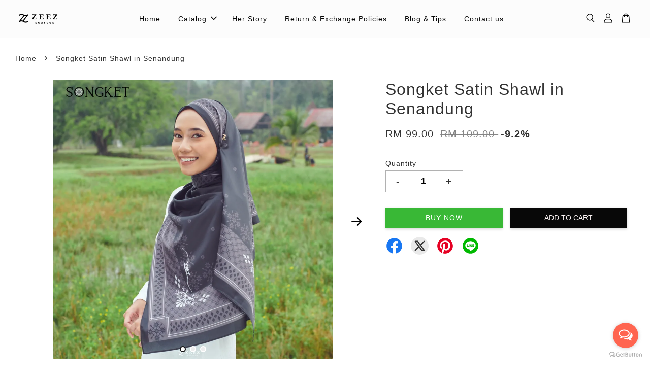

--- FILE ---
content_type: text/html; charset=UTF-8
request_url: https://www.zeezscarves.com/products/songket-satin-shawl-in-senandung
body_size: 42101
content:
<!doctype html>
<!--[if lt IE 7]><html class="no-js lt-ie9 lt-ie8 lt-ie7" lang="en"> <![endif]-->
<!--[if IE 7]><html class="no-js lt-ie9 lt-ie8" lang="en"> <![endif]-->
<!--[if IE 8]><html class="no-js lt-ie9" lang="en"> <![endif]-->
<!--[if IE 9 ]><html class="ie9 no-js"> <![endif]-->
<!--[if (gt IE 9)|!(IE)]><!--> <html class="no-js"> <!--<![endif]-->
<head>

  <!-- Basic page needs ================================================== -->
  <meta charset="utf-8">
  <meta http-equiv="X-UA-Compatible" content="IE=edge,chrome=1">

  
  <link rel="icon" href="https://cdn.store-assets.com/s/192014/f/6530110.png" />
  

  <!-- Title and description ================================================== -->
  <title>
  Songket Satin Shawl in Senandung &ndash; TUDUNG - ZEEZ Hijab &amp; Scarves
  </title>

  

  <!-- Social meta ================================================== -->
  

  <meta property="og:type" content="product">
  <meta property="og:title" content="Songket Satin Shawl in Senandung">
  <meta property="og:url" content="https://www.zeezscarves.com/products/songket-satin-shawl-in-senandung">
  
  <meta property="og:image" content="https://cdn.store-assets.com/s/192014/i/39976500.png?width=480&format=webp">
  <meta property="og:image:secure_url" content="https://cdn.store-assets.com/s/192014/i/39976500.png?width=480&format=webp">
  
  <meta property="og:image" content="https://cdn.store-assets.com/s/192014/i/39976506.png?width=480&format=webp">
  <meta property="og:image:secure_url" content="https://cdn.store-assets.com/s/192014/i/39976506.png?width=480&format=webp">
  
  <meta property="og:image" content="https://cdn.store-assets.com/s/192014/i/39976513.png?width=480&format=webp">
  <meta property="og:image:secure_url" content="https://cdn.store-assets.com/s/192014/i/39976513.png?width=480&format=webp">
  
  <meta property="og:price:amount" content="99">
  <meta property="og:price:currency" content="MYR">


<meta property="og:description" content="TUDUNG - ZEEZ Hijab & Scarves">
<meta property="og:site_name" content="TUDUNG - ZEEZ Hijab &amp; Scarves">



  <meta name="twitter:card" content="summary">



  <meta name="twitter:site" content="@ZeezByZz">


  <meta name="twitter:title" content="Songket Satin Shawl in Senandung">
  <meta name="twitter:description" content="

">
  <meta name="twitter:image" content="">
  <meta name="twitter:image:width" content="480">
  <meta name="twitter:image:height" content="480">




  <!-- Helpers ================================================== -->
  <link rel="canonical" href="https://www.zeezscarves.com/products/songket-satin-shawl-in-senandung">
  <meta name="viewport" content="width=device-width, initial-scale=1.0, minimum-scale=1.0, maximum-scale=3.0">
  <meta name="theme-color" content="">

  <!-- CSS ================================================== -->
  <link href="https://store-themes.easystore.co/192014/themes/3199/assets/timber.css?t=1765299611" rel="stylesheet" type="text/css" media="screen" />
  <link href="https://store-themes.easystore.co/192014/themes/3199/assets/theme.css?t=1765299611" rel="stylesheet" type="text/css" media="screen" />

  



<link href="https://fonts.googleapis.com/css?family=Fjalla+One&display=swap" rel="stylesheet">


  <script src="//ajax.googleapis.com/ajax/libs/jquery/1.11.0/jquery.min.js" type="text/javascript" ></script>
  <!-- Header hook for plugins ================================================== -->
  
<!-- ScriptTags -->
<script>window.__st={'p': 'product', 'cid': ''};</script><script src='/assets/events.js'></script><script>(function(){function asyncLoad(){var urls=['/assets/facebook-pixel.js?v=1.1.1647754346','/assets/traffic.js?v=1','https://apps.easystore.co/facebook-login/script.js?shop=zeez.easy.co','https://apps.easystore.co/marketplace/shopee-malaysia/script.js?shop=zeez.easy.co'];for(var i=0;i<urls.length;i++){var s=document.createElement('script');s.type='text/javascript';s.async=true;s.src=urls[i];var x=document.getElementsByTagName('script')[0];x.parentNode.insertBefore(s, x);}}window.attachEvent ? window.attachEvent('onload', asyncLoad) : window.addEventListener('load', asyncLoad, false);})();</script>
<!-- /ScriptTags -->


  
<!--[if lt IE 9]>
<script src="//cdnjs.cloudflare.com/ajax/libs/html5shiv/3.7.2/html5shiv.min.js" type="text/javascript" ></script>
<script src="https://store-themes.easystore.co/192014/themes/3199/assets/respond.min.js?t=1765299611" type="text/javascript" ></script>
<link href="https://store-themes.easystore.co/192014/themes/3199/assets/respond-proxy.html" id="respond-proxy" rel="respond-proxy" />
<link href="//www.zeezscarves.com/search?q=1df00d26596fd96edbc0cdecc3f55800" id="respond-redirect" rel="respond-redirect" />
<script src="//www.zeezscarves.com/search?q=1df00d26596fd96edbc0cdecc3f55800" type="text/javascript"></script>
<![endif]-->



  <script src="https://store-themes.easystore.co/192014/themes/3199/assets/modernizr.min.js?t=1765299611" type="text/javascript" ></script>

  
  
  <script>
  (function(i,s,o,g,r,a,m){i['GoogleAnalyticsObject']=r;i[r]=i[r]||function(){
  (i[r].q=i[r].q||[]).push(arguments)},i[r].l=1*new Date();a=s.createElement(o),
  m=s.getElementsByTagName(o)[0];a.async=1;a.src=g;m.parentNode.insertBefore(a,m)
  })(window,document,'script','https://www.google-analytics.com/analytics.js','ga');

  ga('create', '', 'auto','myTracker');
  ga('myTracker.send', 'pageview');

  </script>
  
<!-- Snippet:global/head: Shopee Malaysia -->
<link type="text/css" rel="stylesheet" href="https://apps.easystore.co/assets/css/marketplace/main.css?v1.7">
<!-- /Snippet -->

</head>

<body id="songket-satin-shawl-in-senandung" class="template-product  has-sticky-btm-bar" >

  <ul id="MobileNav" class="mobile-nav">
  
  <li class="mobile-nav_icon-x">
    
      




  	
  	<span class="MobileNavTrigger icon icon-x"></span>
  </li>
  
  
  <li class="mobile-nav__link" aria-haspopup="true">
    
    <a href="/" >
      Home
    </a>
    
  </li>
  
  
  <li class="mobile-nav__link" aria-haspopup="true">
    
    
    <a href="/collections/all" class="mobile-nav__parent-link">
      Catalog
    </a>
    <span class="mobile-nav__sublist-trigger">
      <span class="icon-fallback-text mobile-nav__sublist-expand">
  <span class="icon icon-plus" aria-hidden="true"></span>
  <span class="fallback-text">+</span>
</span>
<span class="icon-fallback-text mobile-nav__sublist-contract">
  <span class="icon icon-minus" aria-hidden="true"></span>
  <span class="fallback-text">-</span>
</span>

    </span>
    <ul class="mobile-nav__sublist">
      
      
      <li class="mobile-nav__sublist-link" aria-haspopup="true">
        
        <a href="/collections/hijab-accessories" >
          Accessories
        </a>
        
      </li>
      
      
      <li class="mobile-nav__sublist-link" aria-haspopup="true">
        
        <a href="/collections/aafiya-luxury-satin-silk-shawl" >
          Aafiya Luxury Satin Silk Shawl
        </a>
        
      </li>
      
      
      <li class="mobile-nav__sublist-link" aria-haspopup="true">
        
        <a href="/collections/lapez-ombre-pleated-shawl" >
          Lapez Ombre Pleated Shawl
        </a>
        
      </li>
      
      
      <li class="mobile-nav__sublist-link" aria-haspopup="true">
        
        <a href="/collections/as-is-sale" >
          AS IS Sale
        </a>
        
      </li>
      
      
      <li class="mobile-nav__sublist-link" aria-haspopup="true">
        
        <a href="/collections/calla-lily-eyelash" >
          Calla Lily Eyelash
        </a>
        
      </li>
      
      
      <li class="mobile-nav__sublist-link" aria-haspopup="true">
        
        <a href="/collections/le-zeez-geometrica-pleated-scarf" >
          LE Zeez Geometrica Pleated Scarf
        </a>
        
      </li>
      
      
      <li class="mobile-nav__sublist-link" aria-haspopup="true">
        
        <a href="/collections/calla-lily-curvy-pleated-scarf" >
          Calla Lily Curvy Pleated Scarf
        </a>
        
      </li>
      
      
      <li class="mobile-nav__sublist-link" aria-haspopup="true">
        
        <a href="/collections/air-inner" >
          AIR Inner
        </a>
        
      </li>
      
      
      <li class="mobile-nav__sublist-link" aria-haspopup="true">
        
        <a href="/collections/zeez-x-tasha-manshahar-estee-pleated-scarf" >
          Zeez X Tasha Manshahar Estee Pleated Scarf
        </a>
        
      </li>
      
      
      <li class="mobile-nav__sublist-link" aria-haspopup="true">
        
        <a href="/collections/maryam-lightpro-plain-wide-shawl" >
          Maryam LightPro Plain Wide Shawl
        </a>
        
      </li>
      
      
      <li class="mobile-nav__sublist-link" aria-haspopup="true">
        
        <a href="/collections/breeze-curve-shawl" >
          Breeze Pleated Curve Shawl (Eyelash)
        </a>
        
      </li>
      
      
      <li class="mobile-nav__sublist-link" aria-haspopup="true">
        
        <a href="/collections/awan-pleated-scarf" >
          Awan Pleated Scarf
        </a>
        
      </li>
      
      
      <li class="mobile-nav__sublist-link" aria-haspopup="true">
        
        <a href="/collections/fleur-pleated-curve-shawl-eyelash" >
          Fluer Pleated Curve Shawl (Eyelash)
        </a>
        
      </li>
      
      
      <li class="mobile-nav__sublist-link" aria-haspopup="true">
        
        <a href="/collections/bag" >
          Bag
        </a>
        
      </li>
      
      
      <li class="mobile-nav__sublist-link" aria-haspopup="true">
        
        <a href="/collections/songket-edition" >
          Songket Edition
        </a>
        
      </li>
      
      
      <li class="mobile-nav__sublist-link" aria-haspopup="true">
        
        <a href="/collections/monogram-edition" >
          Monogram Edition
        </a>
        
      </li>
      
      
      <li class="mobile-nav__sublist-link" aria-haspopup="true">
        
        <a href="/collections/bawal" >
          Bawal
        </a>
        
      </li>
      
      
      <li class="mobile-nav__sublist-link" aria-haspopup="true">
        
        <a href="/collections/sulam-shawl" >
          Sulam Shawl
        </a>
        
      </li>
      
      
      <li class="mobile-nav__sublist-link" aria-haspopup="true">
        
        <a href="/collections/kaftan" >
          Cloud Kaftan
        </a>
        
      </li>
      
      
      <li class="mobile-nav__sublist-link" aria-haspopup="true">
        
        <a href="/collections/sarung-instant" >
          Sarung Instant
        </a>
        
      </li>
      
      
      <li class="mobile-nav__sublist-link" aria-haspopup="true">
        
        <a href="/collections/bella-instant" >
          Bella Instant
        </a>
        
      </li>
      
      
      <li class="mobile-nav__sublist-link" aria-haspopup="true">
        
        <a href="/collections/le-aurora-pleated-scarf" >
          LE Aurora Pleated Scarf
        </a>
        
      </li>
      
      
      <li class="mobile-nav__sublist-link" aria-haspopup="true">
        
        <a href="/collections/comfort-baju-kurung" >
          Comfort Baju Kurung 
        </a>
        
      </li>
      
      
      <li class="mobile-nav__sublist-link" aria-haspopup="true">
        
        <a href="/collections/air-plain-wide-shawl" >
          Air Plain Wide Shawl
        </a>
        
      </li>
      
      
      <li class="mobile-nav__sublist-link" aria-haspopup="true">
        
        <a href="/collections/pleated-scrunchie" >
          Pleated Scrunchie
        </a>
        
      </li>
      
      
      <li class="mobile-nav__sublist-link" aria-haspopup="true">
        
        <a href="/collections/plain-shawl" >
          Plain Shawl
        </a>
        
      </li>
      
      
      <li class="mobile-nav__sublist-link" aria-haspopup="true">
        
        <a href="/collections/limited-edition" >
          Limited Edition
        </a>
        
      </li>
      
      
      <li class="mobile-nav__sublist-link" aria-haspopup="true">
        
        <a href="/collections/pleated-shawl" >
          Pleated Shawl
        </a>
        
      </li>
      
      
      <li class="mobile-nav__sublist-link" aria-haspopup="true">
        
        <a href="/collections/printed-pleated-shawl" >
          Printed Pleated Shawl
        </a>
        
      </li>
      
      
      <li class="mobile-nav__sublist-link" aria-haspopup="true">
        
        <a href="/collections/instant-hijab" >
          Instant Hijab
        </a>
        
      </li>
      
      
      <li class="mobile-nav__sublist-link" aria-haspopup="true">
        
        <a href="/collections/aafiya-satin-silk-square" >
          Aafiya Satin Silk Square
        </a>
        
      </li>
      
      
      <li class="mobile-nav__sublist-link" aria-haspopup="true">
        
        <a href="/collections/luxury-satin" >
          Luxury Satin
        </a>
        
      </li>
      
      
      <li class="mobile-nav__sublist-link" aria-haspopup="true">
        
        <a href="/collections/hanna-pleated-shawl" >
          Hanna Pleated Shawl
        </a>
        
      </li>
      
      
      <li class="mobile-nav__sublist-link" aria-haspopup="true">
        
        <a href="/collections/airy-pleated-shawl" >
          Airy Pleated Shawl
        </a>
        
      </li>
      
      
      <li class="mobile-nav__sublist-link" aria-haspopup="true">
        
        <a href="/collections/cloude-zipper-set-airfit" >
          Cloude Zipper Set AIRFIT
        </a>
        
      </li>
      
      
      <li class="mobile-nav__sublist-link" aria-haspopup="true">
        
        <a href="/collections/airlight-chiffon-silk-shawl" >
          Airlight Chiffon Silk Shawl
        </a>
        
      </li>
      
    </ul>
    
  </li>
  
  
  <li class="mobile-nav__link" aria-haspopup="true">
    
    <a href="/pages/testimoni-customer-zeez" >
      Her Story
    </a>
    
  </li>
  
  
  <li class="mobile-nav__link" aria-haspopup="true">
    
    <a href="/pages/refund-policy" >
      Return & Exchange Policies
    </a>
    
  </li>
  
  
  <li class="mobile-nav__link" aria-haspopup="true">
    
    <a href="/blogs/tudung-pleated-dan-pleated-scarf" >
      Blog & Tips
    </a>
    
  </li>
  
  
  <li class="mobile-nav__link" aria-haspopup="true">
    
    <a href="/apps/contact-form-plus" >
      Contact us
    </a>
    
  </li>
  

  

  
  
  
  <li class="mobile-nav__link">
    <a href="/account/login">Log in</a>
  </li>
  
  <li class="mobile-nav__link">
    <a href="/account/register">Create account</a>
  </li>
  
  
  
  
  <li class="mobile-nav__link header-bar__search-wrapper">
    
    <div class="header-bar__module header-bar__search mobile-nav_search">
      
  <form action="/search" method="get" class="header-bar__search-form clearfix" role="search">
    
    <button type="submit" class="btn icon-fallback-text header-bar__search-submit">
      <span class="icon icon-search" aria-hidden="true"></span>
      <span class="fallback-text">Search</span>
    </button>
    <input type="search" name="q" value="" aria-label="Search" class="header-bar__search-input" placeholder="Search" autocomplete="off">
    <div class="dropdown" id="searchDropdown"></div>
    <input type="hidden" name="search_history" id="search_history">
  </form>




<script>
  var _search_history_listings = ""
  if(_search_history_listings != "") localStorage.setItem('searchHistory', JSON.stringify(_search_history_listings));

  function clearAll() {
    localStorage.removeItem('searchHistory');
  
    var customer = "";
    if(customer) {
      // Your logic to clear all data or call an endpoint
      fetch('/account/search_histories', {
          method: 'DELETE',
          headers: {
            "Content-Type": "application/json",
            "X-Requested-With": "XMLHttpRequest"
          },
          body: JSON.stringify({
            _token: "Lqb4fWIc0crPkCBHpbdYRA8rd184ZdJMP3FyWNCS"
          }),
      })
      .then(response => response.json())
    }
  }
  // End - store view history in local storage
  
  // search history dropdown  
  var searchInputs = document.querySelectorAll('input[type=search]');
  
  if(searchInputs.length > 0) {
    
    searchInputs.forEach((searchInput)=>{
    
      searchInput.addEventListener('focus', function() {
        var searchDropdown = searchInput.closest('form').querySelector('#searchDropdown');
        searchDropdown.innerHTML = ''; // Clear existing items
  
        // retrieve data from local storage
        var searchHistoryData = JSON.parse(localStorage.getItem('searchHistory')) || [];
  
        // Convert JSON to string
        var search_history_json = JSON.stringify(searchHistoryData);
  
        // Set the value of the hidden input
        searchInput.closest('form').querySelector("#search_history").value = search_history_json;
  
        // create dropdown items
        var clearAllItem = document.createElement('div');
        clearAllItem.className = 'dropdown-item clear-all';
        clearAllItem.textContent = 'Clear';
        clearAllItem.addEventListener('click', function() {
            clearAll();
            searchDropdown.style.display = 'none';
            searchInput.classList.remove('is-focus');
        });
        searchDropdown.appendChild(clearAllItem);
  
        // create dropdown items
        searchHistoryData.forEach(function(item) {
          var dropdownItem = document.createElement('div');
          dropdownItem.className = 'dropdown-item';
          dropdownItem.textContent = item.term;
          dropdownItem.addEventListener('click', function() {
            searchInput.value = item.term;
            searchDropdown.style.display = 'none';
          });
          searchDropdown.appendChild(dropdownItem);
        });
  
        if(searchHistoryData.length > 0){
          // display the dropdown
          searchInput.classList.add('is-focus');
          document.body.classList.add('search-input-focus');
          searchDropdown.style.display = 'block';
        }
      });
  
      searchInput.addEventListener("focusout", (event) => {
        var searchDropdown = searchInput.closest('form').querySelector('#searchDropdown');
        searchInput.classList.remove('is-focus');
        searchDropdown.classList.add('transparent');
        setTimeout(()=>{
          searchDropdown.style.display = 'none';
          searchDropdown.classList.remove('transparent');
          document.body.classList.remove('search-input-focus');
        }, 400);
      });
    })
  }
  // End - search history dropdown
</script>
    </div>
    
  </li>
  
  
</ul>
<div id="MobileNavOutside" class="mobile-nav-outside"></div>


<div id="PageContainer" class="page-container">
  
<!-- Snippet:global/body_start: Console Extension -->
<div id='es_console' style='display: none;'>192014</div>
<!-- /Snippet -->

  
    <style>
  .search-modal__form{
    position: relative;
  }
  
  .dropdown-wrapper {
    position: relative;
  }
  
  .dropdown-wrapper:hover .dropdown {
    display: block;
  }
  
  .header-icon-nav .dropdown {
    left: -80px;
  }
  
  .dropdown {
    display: none;
    position: absolute;
    top: 100%;
    left: 0px;
    width: 100%;
    padding: 8px;
    background-color: #fff;
    z-index: 1000;
    border-radius: 5px;
    border: 1px solid rgba(var(--color-foreground), 1);
    border-top: none;
    overflow-x: hidden;
    overflow-y: auto;
    max-height: 350px;
    min-width: 150px;
    box-shadow: 0 0 5px rgba(0,0,0,0.1);
  }
    
  .dropdown a{
    text-decoration: none;
    color: #000 !important;
  }
  
  .dropdown-item {
    padding: 0.4rem 2rem;
    cursor: pointer;
    line-height: 1.4;
    overflow: hidden;
    text-overflow: ellipsis;
    white-space: nowrap;
  }
  
  .dropdown-item:hover{
    background-color: #f3f3f3;
  }
  
  .search__input.is-focus{
    border-radius: 15px;
    border-bottom-left-radius: 0;
    border-bottom-right-radius: 0;
    border: 1px solid rgba(var(--color-foreground), 1);
    border-bottom: none;
    box-shadow: none;
  }
  
  .clear-all {
    text-align: right;
    padding: 0 2rem 0.2rem;
    line-height: 1;
    font-size: 70%;
    margin-bottom: -2px;
  }
  
  .clear-all:hover{
    background-color: #fff;
  }
  
  .referral-notification {
    position: absolute;
    top: 100%;
    right: -12px;
    background: white;
    border: 1px solid #e0e0e0;
    border-radius: 8px;
    box-shadow: 0 4px 12px rgba(0, 0, 0, 0.15);
    width: 280px;
    z-index: 1000;
    padding: 16px;
    margin-top: 8px;
    font-size: 14px;
    line-height: 1.4;
  }
  
  .referral-notification::before {
    content: '';
    position: absolute;
    top: -8px;
    right: 20px;
    width: 0;
    height: 0;
    border-left: 8px solid transparent;
    border-right: 8px solid transparent;
    border-bottom: 8px solid white;
  }
  
  .referral-notification::after {
    content: '';
    position: absolute;
    top: -9px;
    right: 20px;
    width: 0;
    height: 0;
    border-left: 8px solid transparent;
    border-right: 8px solid transparent;
    border-bottom: 8px solid #e0e0e0;
  }
  
  .referral-notification h4 {
    margin: 0 0 8px 0;
    color: #2196F3;
    font-size: 16px;
    font-weight: 600;
  }
  
  .referral-notification p {
    margin: 0 0 12px 0;
    color: #666;
  }
  
  .referral-notification .referral-code {
    background: #f5f5f5;
    padding: 8px;
    border-radius: 4px;
    font-family: monospace;
    font-size: 13px;
    text-align: center;
    margin: 8px 0;
    border: 1px solid #ddd;
  }
  
  .referral-notification .close-btn {
    position: absolute;
    top: 8px;
    right: 8px;
    background: none;
    border: none;
    font-size: 18px;
    color: #999;
    cursor: pointer;
    padding: 0;
    width: 20px;
    height: 20px;
    line-height: 1;
  }
  
  .referral-notification .close-btn:hover {
    color: #333;
  }
  
  .referral-notification .action-btn {
    background: #2196F3;
    color: white;
    border: none;
    padding: 8px 16px;
    border-radius: 4px;
    cursor: pointer;
    font-size: 12px;
    margin-right: 8px;
    margin-top: 8px;
  }
  
  .referral-notification .action-btn:hover {
    background: #1976D2;
  }
  
  .referral-notification .dismiss-btn {
    background: transparent;
    color: #666;
    border: 1px solid #ddd;
    padding: 8px 16px;
    border-radius: 4px;
    cursor: pointer;
    font-size: 12px;
    margin-top: 8px;
  }
  
  .referral-notification .dismiss-btn:hover {
    background: #f5f5f5;
  }
  .referral-modal__dialog {
    transform: translate(-50%, 0);
    transition: transform var(--duration-default) ease, visibility 0s;
    z-index: 10000;
    position: fixed;
    top: 20vh;
    left: 50%;
    width: 100%;
    max-width: 350px;
    box-shadow: 0 4px 12px rgba(0, 0, 0, 0.15);
    border-radius: 12px;
    background-color: #fff;
    color: #000;
    padding: 20px;
    text-align: center;
  }
  .modal-overlay.referral-modal-overlay {
    position: fixed;
    top: 0;
    left: 0;
    width: 100%;
    height: 100%;
    background-color: rgba(0, 0, 0, 0.7);
    z-index: 2001;
    display: block;
    opacity: 1;
    transition: opacity var(--duration-default) ease, visibility 0s;
  }
</style>

<header class="header-bar  sticky-topbar">
  <div class="header-bg-wrapper">
    <div class="header-wrapper wrapper">
      

      <div class="logo-header" role="banner">

              
                    <div class="h1 site-header__logo" itemscope itemtype="http://schema.org/Organization">
              
                    
                        
                          
                            <a href="/" class="logo-wrapper" itemprop="url">
                              <img src="https://cdn.store-assets.com/s/192014/f/6530107.png?width=350&format=webp" alt="TUDUNG - ZEEZ Hijab &amp; Scarves" itemprop="logo">
                            </a>
                          
                        

                    
              
                </div>
              

      </div>

      <div class="header-nav-bar medium-down--hide">
          
<ul class="site-nav large--text-center" id="AccessibleNav">
  
    
    
      <li >
        <a href="/"  class="site-nav__link">Home</a>
      </li>
    
  
    
    
      
      <li class="site-nav--has-dropdown" aria-haspopup="true">
        <a href="/collections/all"  class="site-nav__link">
          Catalog
          <span class="arrow-icon">
            <svg id="Layer_1" data-name="Layer 1" xmlns="http://www.w3.org/2000/svg" viewBox="0 0 100 100"><title>arrow down</title><path d="M50,78.18A7.35,7.35,0,0,1,44.82,76L3.15,34.36A7.35,7.35,0,1,1,13.55,24L50,60.44,86.45,24a7.35,7.35,0,1,1,10.4,10.4L55.21,76A7.32,7.32,0,0,1,50,78.18Z"/></svg>
          </span>
        </a>
        <ul class="site-nav__dropdown">
          
            
            
              <li >
                <a href="/collections/hijab-accessories"  class="site-nav__link">Accessories</a>
              </li>
            
          
            
            
              <li >
                <a href="/collections/aafiya-luxury-satin-silk-shawl"  class="site-nav__link">Aafiya Luxury Satin Silk Shawl</a>
              </li>
            
          
            
            
              <li >
                <a href="/collections/lapez-ombre-pleated-shawl"  class="site-nav__link">Lapez Ombre Pleated Shawl</a>
              </li>
            
          
            
            
              <li >
                <a href="/collections/as-is-sale"  class="site-nav__link">AS IS Sale</a>
              </li>
            
          
            
            
              <li >
                <a href="/collections/calla-lily-eyelash"  class="site-nav__link">Calla Lily Eyelash</a>
              </li>
            
          
            
            
              <li >
                <a href="/collections/le-zeez-geometrica-pleated-scarf"  class="site-nav__link">LE Zeez Geometrica Pleated Scarf</a>
              </li>
            
          
            
            
              <li >
                <a href="/collections/calla-lily-curvy-pleated-scarf"  class="site-nav__link">Calla Lily Curvy Pleated Scarf</a>
              </li>
            
          
            
            
              <li >
                <a href="/collections/air-inner"  class="site-nav__link">AIR Inner</a>
              </li>
            
          
            
            
              <li >
                <a href="/collections/zeez-x-tasha-manshahar-estee-pleated-scarf"  class="site-nav__link">Zeez X Tasha Manshahar Estee Pleated Scarf</a>
              </li>
            
          
            
            
              <li >
                <a href="/collections/maryam-lightpro-plain-wide-shawl"  class="site-nav__link">Maryam LightPro Plain Wide Shawl</a>
              </li>
            
          
            
            
              <li >
                <a href="/collections/breeze-curve-shawl"  class="site-nav__link">Breeze Pleated Curve Shawl (Eyelash)</a>
              </li>
            
          
            
            
              <li >
                <a href="/collections/awan-pleated-scarf"  class="site-nav__link">Awan Pleated Scarf</a>
              </li>
            
          
            
            
              <li >
                <a href="/collections/fleur-pleated-curve-shawl-eyelash"  class="site-nav__link">Fluer Pleated Curve Shawl (Eyelash)</a>
              </li>
            
          
            
            
              <li >
                <a href="/collections/bag"  class="site-nav__link">Bag</a>
              </li>
            
          
            
            
              <li >
                <a href="/collections/songket-edition"  class="site-nav__link">Songket Edition</a>
              </li>
            
          
            
            
              <li >
                <a href="/collections/monogram-edition"  class="site-nav__link">Monogram Edition</a>
              </li>
            
          
            
            
              <li >
                <a href="/collections/bawal"  class="site-nav__link">Bawal</a>
              </li>
            
          
            
            
              <li >
                <a href="/collections/sulam-shawl"  class="site-nav__link">Sulam Shawl</a>
              </li>
            
          
            
            
              <li >
                <a href="/collections/kaftan"  class="site-nav__link">Cloud Kaftan</a>
              </li>
            
          
            
            
              <li >
                <a href="/collections/sarung-instant"  class="site-nav__link">Sarung Instant</a>
              </li>
            
          
            
            
              <li >
                <a href="/collections/bella-instant"  class="site-nav__link">Bella Instant</a>
              </li>
            
          
            
            
              <li >
                <a href="/collections/le-aurora-pleated-scarf"  class="site-nav__link">LE Aurora Pleated Scarf</a>
              </li>
            
          
            
            
              <li >
                <a href="/collections/comfort-baju-kurung"  class="site-nav__link">Comfort Baju Kurung </a>
              </li>
            
          
            
            
              <li >
                <a href="/collections/air-plain-wide-shawl"  class="site-nav__link">Air Plain Wide Shawl</a>
              </li>
            
          
            
            
              <li >
                <a href="/collections/pleated-scrunchie"  class="site-nav__link">Pleated Scrunchie</a>
              </li>
            
          
            
            
              <li >
                <a href="/collections/plain-shawl"  class="site-nav__link">Plain Shawl</a>
              </li>
            
          
            
            
              <li >
                <a href="/collections/limited-edition"  class="site-nav__link">Limited Edition</a>
              </li>
            
          
            
            
              <li >
                <a href="/collections/pleated-shawl"  class="site-nav__link">Pleated Shawl</a>
              </li>
            
          
            
            
              <li >
                <a href="/collections/printed-pleated-shawl"  class="site-nav__link">Printed Pleated Shawl</a>
              </li>
            
          
            
            
              <li >
                <a href="/collections/instant-hijab"  class="site-nav__link">Instant Hijab</a>
              </li>
            
          
            
            
              <li >
                <a href="/collections/aafiya-satin-silk-square"  class="site-nav__link">Aafiya Satin Silk Square</a>
              </li>
            
          
            
            
              <li >
                <a href="/collections/luxury-satin"  class="site-nav__link">Luxury Satin</a>
              </li>
            
          
            
            
              <li >
                <a href="/collections/hanna-pleated-shawl"  class="site-nav__link">Hanna Pleated Shawl</a>
              </li>
            
          
            
            
              <li >
                <a href="/collections/airy-pleated-shawl"  class="site-nav__link">Airy Pleated Shawl</a>
              </li>
            
          
            
            
              <li >
                <a href="/collections/cloude-zipper-set-airfit"  class="site-nav__link">Cloude Zipper Set AIRFIT</a>
              </li>
            
          
            
            
              <li >
                <a href="/collections/airlight-chiffon-silk-shawl"  class="site-nav__link">Airlight Chiffon Silk Shawl</a>
              </li>
            
          
        </ul>
      </li>
    
  
    
    
      <li >
        <a href="/pages/testimoni-customer-zeez"  class="site-nav__link">Her Story</a>
      </li>
    
  
    
    
      <li >
        <a href="/pages/refund-policy"  class="site-nav__link">Return & Exchange Policies</a>
      </li>
    
  
    
    
      <li >
        <a href="/blogs/tudung-pleated-dan-pleated-scarf"  class="site-nav__link">Blog & Tips</a>
      </li>
    
  
    
    
      <li >
        <a href="/apps/contact-form-plus"  class="site-nav__link">Contact us</a>
      </li>
    
  
  
  
      
        
          
        
          
        
      
  
  
  
</ul>

      </div>

      <div class="desktop-header-nav medium-down--hide">


        <div class="header-subnav">
          






          <div class="header-icon-nav">

                

                


                
                  
                    <div class="header-bar__module">
                      
  <a class="popup-with-form" href="#search-form">
    



	<svg class="icon-search svg-icon" id="Layer_1" data-name="Layer 1" xmlns="http://www.w3.org/2000/svg" viewBox="0 0 100 100"><title>icon-search</title><path d="M68.5,65.87a35.27,35.27,0,1,0-5.4,4.5l23.11,23.1a3.5,3.5,0,1,0,5-4.94ZM14.82,41A28.47,28.47,0,1,1,43.28,69.43,28.5,28.5,0,0,1,14.82,41Z"/></svg>    

  

  </a>



<!-- form itself -->
<div id="search-form" class="white-popup-block mfp-hide popup-search">
  <div class="popup-search-content">
    <form action="/search" method="get" class="input-group search-bar" role="search">
      
      <span class="input-group-btn">
        <button type="submit" class="btn icon-fallback-text">
          <span class="icon icon-search" aria-hidden="true"></span>
          <span class="fallback-text">Search</span>
        </button>
      </span>
      <input type="search" name="q" value="" placeholder="Search" class="input-group-field" aria-label="Search" placeholder="Search" autocomplete="off">
      <div class="dropdown" id="searchDropdown"></div>
      <input type="hidden" name="search_history" id="search_history">
    </form>
  </div>
</div>

<script src="https://store-themes.easystore.co/192014/themes/3199/assets/magnific-popup.min.js?t=1765299611" type="text/javascript" ></script>
<script>
$(document).ready(function() {
	$('.popup-with-form').magnificPopup({
		type: 'inline',
		preloader: false,
		focus: '#name',
      	mainClass: 'popup-search-bg-wrapper',

		// When elemened is focused, some mobile browsers in some cases zoom in
		// It looks not nice, so we disable it:
		callbacks: {
			beforeOpen: function() {
				if($(window).width() < 700) {
					this.st.focus = false;
				} else {
					this.st.focus = '#name';
				}
			}
		}
	});
});
</script>


<script>
  var _search_history_listings = ""
  if(_search_history_listings != "") localStorage.setItem('searchHistory', JSON.stringify(_search_history_listings));

  function clearAll() {
    localStorage.removeItem('searchHistory');
  
    var customer = "";
    if(customer) {
      // Your logic to clear all data or call an endpoint
      fetch('/account/search_histories', {
          method: 'DELETE',
          headers: {
            "Content-Type": "application/json",
            "X-Requested-With": "XMLHttpRequest"
          },
          body: JSON.stringify({
            _token: "Lqb4fWIc0crPkCBHpbdYRA8rd184ZdJMP3FyWNCS"
          }),
      })
      .then(response => response.json())
    }
  }
  // End - store view history in local storage
  
  // search history dropdown  
  var searchInputs = document.querySelectorAll('input[type=search]');
  
  if(searchInputs.length > 0) {
    
    searchInputs.forEach((searchInput)=>{
    
      searchInput.addEventListener('focus', function() {
        var searchDropdown = searchInput.closest('form').querySelector('#searchDropdown');
        searchDropdown.innerHTML = ''; // Clear existing items
  
        // retrieve data from local storage
        var searchHistoryData = JSON.parse(localStorage.getItem('searchHistory')) || [];
  
        // Convert JSON to string
        var search_history_json = JSON.stringify(searchHistoryData);
  
        // Set the value of the hidden input
        searchInput.closest('form').querySelector("#search_history").value = search_history_json;
  
        // create dropdown items
        var clearAllItem = document.createElement('div');
        clearAllItem.className = 'dropdown-item clear-all';
        clearAllItem.textContent = 'Clear';
        clearAllItem.addEventListener('click', function() {
            clearAll();
            searchDropdown.style.display = 'none';
            searchInput.classList.remove('is-focus');
        });
        searchDropdown.appendChild(clearAllItem);
  
        // create dropdown items
        searchHistoryData.forEach(function(item) {
          var dropdownItem = document.createElement('div');
          dropdownItem.className = 'dropdown-item';
          dropdownItem.textContent = item.term;
          dropdownItem.addEventListener('click', function() {
            searchInput.value = item.term;
            searchDropdown.style.display = 'none';
          });
          searchDropdown.appendChild(dropdownItem);
        });
  
        if(searchHistoryData.length > 0){
          // display the dropdown
          searchInput.classList.add('is-focus');
          document.body.classList.add('search-input-focus');
          searchDropdown.style.display = 'block';
        }
      });
  
      searchInput.addEventListener("focusout", (event) => {
        var searchDropdown = searchInput.closest('form').querySelector('#searchDropdown');
        searchInput.classList.remove('is-focus');
        searchDropdown.classList.add('transparent');
        setTimeout(()=>{
          searchDropdown.style.display = 'none';
          searchDropdown.classList.remove('transparent');
          document.body.classList.remove('search-input-focus');
        }, 400);
      });
    })
  }
  // End - search history dropdown
</script>
                    </div>
                  
                




                
                  <div class="header-bar__module dropdown-wrapper">
                    
                      <a href="/account/login">



    <svg class="svg-icon" id="Layer_1" data-name="Layer 1" xmlns="http://www.w3.org/2000/svg" viewBox="0 0 100 100"><title>icon-profile</title><path d="M50,51.8A24.4,24.4,0,1,0,25.6,27.4,24.43,24.43,0,0,0,50,51.8ZM50,10A17.4,17.4,0,1,1,32.6,27.4,17.43,17.43,0,0,1,50,10Z"/><path d="M62.66,57.66H37.34a30.54,30.54,0,0,0-30.5,30.5V93.5a3.5,3.5,0,0,0,3.5,3.5H89.66a3.5,3.5,0,0,0,3.5-3.5V88.16A30.54,30.54,0,0,0,62.66,57.66ZM86.16,90H13.84V88.16a23.53,23.53,0,0,1,23.5-23.5H62.66a23.53,23.53,0,0,1,23.5,23.5Z"/></svg>

  
</a>

                      <!-- Referral Notification Popup for Desktop -->
                      <div id="referralNotification" class="referral-notification" style="display: none;">
                        <button class="close-btn" onclick="dismissReferralNotification()">&times;</button>
                        <div style="text-align: center; margin-bottom: 16px;">
                          <div style="width: 100px; height: 100px; margin: 0 auto;">
                            <img src="https://resources.easystore.co/storefront/icons/channels/vector_referral_program.svg">
                          </div>
                        </div>
                        <p id="referralSignupMessage" style="text-align: center; font-size: 14px; color: #666; margin: 0 0 20px 0;">
                          Your friend gifted you   credit! Sign up now to redeem.
                        </p>
                        <div style="text-align: center;">
                          <button class="btn" onclick="goToSignupPage()" style="width: 100%; color: #fff;">
                            Sign Up
                          </button>
                        </div>
                      </div>
                    
                  </div>
                

                <div class="header-bar__module cart-page-link-wrapper">
                  <span class="header-bar__sep" aria-hidden="true"></span>
                  <a class="CartDrawerTrigger cart-page-link">
                    



	<svg class="svg-icon" id="Layer_1" data-name="Layer 1" xmlns="http://www.w3.org/2000/svg" viewBox="0 0 100 100"><title>icon-bag</title><path d="M91.78,93.11,84.17,24.44a3.5,3.5,0,0,0-3.48-3.11H69.06C67.53,10.94,59.57,3,50,3S32.47,10.94,30.94,21.33H19.31a3.5,3.5,0,0,0-3.48,3.11L8.22,93.11A3.49,3.49,0,0,0,11.69,97H88.31a3.49,3.49,0,0,0,3.47-3.89ZM50,10c5.76,0,10.6,4.83,12,11.33H38.05C39.4,14.83,44.24,10,50,10ZM15.6,90l6.84-61.67h8.23v9.84a3.5,3.5,0,0,0,7,0V28.33H62.33v9.84a3.5,3.5,0,0,0,7,0V28.33h8.23L84.4,90Z"/></svg>	

  

                    <span class="cart-count header-bar__cart-count hidden-count">0</span>
                  </a>
                </div>


                
                  
                


          </div>
        </div>



      </div>
      
	  <div class="mobile-header-icons large--hide">
        
        <div class="large--hide">
          
  <a class="popup-with-form" href="#search-form">
    



	<svg class="icon-search svg-icon" id="Layer_1" data-name="Layer 1" xmlns="http://www.w3.org/2000/svg" viewBox="0 0 100 100"><title>icon-search</title><path d="M68.5,65.87a35.27,35.27,0,1,0-5.4,4.5l23.11,23.1a3.5,3.5,0,1,0,5-4.94ZM14.82,41A28.47,28.47,0,1,1,43.28,69.43,28.5,28.5,0,0,1,14.82,41Z"/></svg>    

  

  </a>



<!-- form itself -->
<div id="search-form" class="white-popup-block mfp-hide popup-search">
  <div class="popup-search-content">
    <form action="/search" method="get" class="input-group search-bar" role="search">
      
      <span class="input-group-btn">
        <button type="submit" class="btn icon-fallback-text">
          <span class="icon icon-search" aria-hidden="true"></span>
          <span class="fallback-text">Search</span>
        </button>
      </span>
      <input type="search" name="q" value="" placeholder="Search" class="input-group-field" aria-label="Search" placeholder="Search" autocomplete="off">
      <div class="dropdown" id="searchDropdown"></div>
      <input type="hidden" name="search_history" id="search_history">
    </form>
  </div>
</div>

<script src="https://store-themes.easystore.co/192014/themes/3199/assets/magnific-popup.min.js?t=1765299611" type="text/javascript" ></script>
<script>
$(document).ready(function() {
	$('.popup-with-form').magnificPopup({
		type: 'inline',
		preloader: false,
		focus: '#name',
      	mainClass: 'popup-search-bg-wrapper',

		// When elemened is focused, some mobile browsers in some cases zoom in
		// It looks not nice, so we disable it:
		callbacks: {
			beforeOpen: function() {
				if($(window).width() < 700) {
					this.st.focus = false;
				} else {
					this.st.focus = '#name';
				}
			}
		}
	});
});
</script>


<script>
  var _search_history_listings = ""
  if(_search_history_listings != "") localStorage.setItem('searchHistory', JSON.stringify(_search_history_listings));

  function clearAll() {
    localStorage.removeItem('searchHistory');
  
    var customer = "";
    if(customer) {
      // Your logic to clear all data or call an endpoint
      fetch('/account/search_histories', {
          method: 'DELETE',
          headers: {
            "Content-Type": "application/json",
            "X-Requested-With": "XMLHttpRequest"
          },
          body: JSON.stringify({
            _token: "Lqb4fWIc0crPkCBHpbdYRA8rd184ZdJMP3FyWNCS"
          }),
      })
      .then(response => response.json())
    }
  }
  // End - store view history in local storage
  
  // search history dropdown  
  var searchInputs = document.querySelectorAll('input[type=search]');
  
  if(searchInputs.length > 0) {
    
    searchInputs.forEach((searchInput)=>{
    
      searchInput.addEventListener('focus', function() {
        var searchDropdown = searchInput.closest('form').querySelector('#searchDropdown');
        searchDropdown.innerHTML = ''; // Clear existing items
  
        // retrieve data from local storage
        var searchHistoryData = JSON.parse(localStorage.getItem('searchHistory')) || [];
  
        // Convert JSON to string
        var search_history_json = JSON.stringify(searchHistoryData);
  
        // Set the value of the hidden input
        searchInput.closest('form').querySelector("#search_history").value = search_history_json;
  
        // create dropdown items
        var clearAllItem = document.createElement('div');
        clearAllItem.className = 'dropdown-item clear-all';
        clearAllItem.textContent = 'Clear';
        clearAllItem.addEventListener('click', function() {
            clearAll();
            searchDropdown.style.display = 'none';
            searchInput.classList.remove('is-focus');
        });
        searchDropdown.appendChild(clearAllItem);
  
        // create dropdown items
        searchHistoryData.forEach(function(item) {
          var dropdownItem = document.createElement('div');
          dropdownItem.className = 'dropdown-item';
          dropdownItem.textContent = item.term;
          dropdownItem.addEventListener('click', function() {
            searchInput.value = item.term;
            searchDropdown.style.display = 'none';
          });
          searchDropdown.appendChild(dropdownItem);
        });
  
        if(searchHistoryData.length > 0){
          // display the dropdown
          searchInput.classList.add('is-focus');
          document.body.classList.add('search-input-focus');
          searchDropdown.style.display = 'block';
        }
      });
  
      searchInput.addEventListener("focusout", (event) => {
        var searchDropdown = searchInput.closest('form').querySelector('#searchDropdown');
        searchInput.classList.remove('is-focus');
        searchDropdown.classList.add('transparent');
        setTimeout(()=>{
          searchDropdown.style.display = 'none';
          searchDropdown.classList.remove('transparent');
          document.body.classList.remove('search-input-focus');
        }, 400);
      });
    })
  }
  // End - search history dropdown
</script>
        </div>


        <!--  Mobile cart  -->
        <div class="large--hide">
          <a class="CartDrawerTrigger cart-page-link mobile-cart-page-link">
            



	<svg class="svg-icon" id="Layer_1" data-name="Layer 1" xmlns="http://www.w3.org/2000/svg" viewBox="0 0 100 100"><title>icon-bag</title><path d="M91.78,93.11,84.17,24.44a3.5,3.5,0,0,0-3.48-3.11H69.06C67.53,10.94,59.57,3,50,3S32.47,10.94,30.94,21.33H19.31a3.5,3.5,0,0,0-3.48,3.11L8.22,93.11A3.49,3.49,0,0,0,11.69,97H88.31a3.49,3.49,0,0,0,3.47-3.89ZM50,10c5.76,0,10.6,4.83,12,11.33H38.05C39.4,14.83,44.24,10,50,10ZM15.6,90l6.84-61.67h8.23v9.84a3.5,3.5,0,0,0,7,0V28.33H62.33v9.84a3.5,3.5,0,0,0,7,0V28.33h8.23L84.4,90Z"/></svg>	

  

            <span class="cart-count hidden-count">0</span>
          </a>
        </div>

        <!--  Mobile hamburger  -->
        <div class="large--hide">
          <a class="mobile-nav-trigger MobileNavTrigger">
            



    <svg class="svg-icon" id="Layer_1" data-name="Layer 1" xmlns="http://www.w3.org/2000/svg" viewBox="0 0 100 100"><title>icon-nav-menu</title><path d="M6.7,26.34H93a3.5,3.5,0,0,0,0-7H6.7a3.5,3.5,0,0,0,0,7Z"/><path d="M93.3,46.5H7a3.5,3.5,0,0,0,0,7H93.3a3.5,3.5,0,1,0,0-7Z"/><path d="M93.3,73.66H7a3.5,3.5,0,1,0,0,7H93.3a3.5,3.5,0,0,0,0-7Z"/></svg>

  

          </a>
        </div>
      
        
          
          <!-- Referral Notification Modal for Mobile -->
          <details-modal class="referral-modal" id="referralMobileModal">
            <details>
              <summary class="referral-modal__toggle" aria-haspopup="dialog" aria-label="Open referral modal" style="display: none;">
              </summary>
              <div class="modal-overlay referral-modal-overlay"></div>
              <div class="referral-modal__dialog" role="dialog" aria-modal="true" aria-label="Referral notification">
                <div class="referral-modal__content">
                  <button type="button" class="modal__close-button" aria-label="Close" onclick="closeMobileReferralModal()" style="position: absolute; top: 16px; right: 16px; background: none; border: none; font-size: 24px; cursor: pointer;">
                    &times;
                  </button>

                  <div style="margin-bottom: 24px;">
                    <div style="width: 120px; height: 120px; margin: 0 auto 20px;">
                      <img src="https://resources.easystore.co/storefront/icons/channels/vector_referral_program.svg" style="width: 100%; height: 100%;">
                    </div>
                  </div>

                  <p id="referralSignupMessageMobile" style="font-size: 16px; color: #333; margin: 0 0 30px 0; line-height: 1.5;">
                    Your friend gifted you   credit! Sign up now to redeem.
                  </p>

                  <button type="button" class="btn" onclick="goToSignupPageFromMobile()" style="width: 100%; color: #fff;">
                    Sign Up
                  </button>
                </div>
              </div>
            </details>
          </details-modal>
          
        
      
      </div>


    </div>
  </div>
</header>






    
    <main class="wrapper main-content" role="main">
      <div class="grid">
          <div class="grid__item">
            
  
            
<div itemscope itemtype="http://schema.org/Product">

  <meta itemprop="url" content="https://www.zeezscarves.com/products/songket-satin-shawl-in-senandung">
  <meta itemprop="image" content="https://cdn.store-assets.com/s/192014/i/39976500.png?width=480&format=webp">
  

  <div class="section-header section-header--breadcrumb medium--hide small--hide">
    
<nav class="breadcrumb" role="navigation" aria-label="breadcrumbs">
  <a href="/" title="Back to the homepage">Home</a>

  

    
    <span aria-hidden="true" class="breadcrumb__sep">&rsaquo;</span>
    <span>Songket Satin Shawl in Senandung</span>

  
</nav>


  </div>
  
  <div class="product-single">
    <div class="grid product-single__hero">
      <div class="grid__item large--seven-twelfths">
        
        <div id="ProductPhoto" class="product-slider flexslider-has-thumbs">
          <div id="overlayZoom"></div>
          
          <div class="flexslider transparent">
            <ul class="slides">
              
              <li data-thumb="https://cdn.store-assets.com/s/192014/i/39976500.png?width=1024&format=webp" id="image-id-39976500">
                <div class="slide-img product-zoomable mfp-Images" data-image-id="39976500" data-image-type="Images" href="https://cdn.store-assets.com/s/192014/i/39976500.png?width=1024&format=webp">
                  <img src="https://cdn.store-assets.com/s/192014/i/39976500.png?width=1024&format=webp" alt="1.png" onmousemove="zoomIn(event)" onmouseout="zoomOut()">
                </div>
              </li>
              
              <li data-thumb="https://cdn.store-assets.com/s/192014/i/39976506.png?width=1024&format=webp" id="image-id-39976506">
                <div class="slide-img product-zoomable mfp-Images" data-image-id="39976506" data-image-type="Images" href="https://cdn.store-assets.com/s/192014/i/39976506.png?width=1024&format=webp">
                  <img src="https://cdn.store-assets.com/s/192014/i/39976506.png?width=1024&format=webp" alt="2.png" onmousemove="zoomIn(event)" onmouseout="zoomOut()">
                </div>
              </li>
              
              <li data-thumb="https://cdn.store-assets.com/s/192014/i/39976513.png?width=1024&format=webp" id="image-id-39976513">
                <div class="slide-img product-zoomable mfp-Images" data-image-id="39976513" data-image-type="Images" href="https://cdn.store-assets.com/s/192014/i/39976513.png?width=1024&format=webp">
                  <img src="https://cdn.store-assets.com/s/192014/i/39976513.png?width=1024&format=webp" alt="3.png" onmousemove="zoomIn(event)" onmouseout="zoomOut()">
                </div>
              </li>
              
            </ul>
          </div>
          
        </div>


        
        <ul class="gallery hidden">
          
            
            
              <li data-image-id="39976500" class="gallery__item" data-mfp-src="https://cdn.store-assets.com/s/192014/i/39976500.png?width=1024&format=webp">
              </li>
            

          
            
            
              <li data-image-id="39976506" class="gallery__item" data-mfp-src="https://cdn.store-assets.com/s/192014/i/39976506.png?width=1024&format=webp">
              </li>
            

          
            
            
              <li data-image-id="39976513" class="gallery__item" data-mfp-src="https://cdn.store-assets.com/s/192014/i/39976513.png?width=1024&format=webp">
              </li>
            

          
          
        </ul>
        

        
      </div>
      <div class="grid__item large--five-twelfths">
          <div class="product_option-detail option_tags-wrapper">

            
            <h1 itemprop="name">Songket Satin Shawl in Senandung</h1>

            <div itemprop="offers" itemscope itemtype="http://schema.org/Offer">
              

              <meta itemprop="priceCurrency" content="MYR">
              <link itemprop="availability" href="https://schema.org/InStock">

              <div class="product-single__prices">
                <span id="ProductPrice" class="product-single__price" itemprop="price" content="99">
                  <span class=money data-ori-price='99.00'>RM 99.00 </span>
                </span>

                <s style="display: none;" id="ComparePrice" class="product-single__sale-price" data-expires="">
                  <span class=money data-ori-price='109.00'>RM 109.00 </span>
                </s>
                <span id="ComparePricePercent" class="product-single__sale-percent"></span>
              </div>

              <form action="/cart/add" method="post" enctype="multipart/form-data" data-addtocart='{"id":7041513,"name":"Songket Satin Shawl in Senandung","sku":"","price":99.0,"quantity":1,"variant":"Default Title","category":"Songket Edition\u0026quot;PROMO\u0026quot;Limited Edition","brands":""}' id="AddToCartForm">
                <input type="hidden" name="_token" value="Lqb4fWIc0crPkCBHpbdYRA8rd184ZdJMP3FyWNCS">
                  
<!-- Snippet:product/field_top: Shopee Malaysia -->
  <div id='rating_app252c9f9349aabc04'>
  </div>
<!-- /Snippet -->
<style>
.sf_promo-promo-label, #sf_promo-view-more-tag, .sf_promo-label-unclickable:hover {
    color: #111010
}
</style>
<div class="sf_promo-tag-wrapper">
    <div id="sf_promo-tag-label"></div>
    <div class="sf_promo-tag-container">
        <div id="sf_promo-tag"></div>
        <a id="sf_promo-view-more-tag" class="sf_promo-promo-label hide" onclick="getPromotionList(true)">View More</a>
    </div>
</div>
<style>
.sf_point_earn-tag-wrapper {
    margin-bottom: 20px;
}
.sf_point_earn-tag-container {
    padding: 5px 0;
    border-radius: 5px;
    font-size: 14px;
    width: fit-content;
    display: flex;
    column-gap: 5px;
    color: #000;
}
.sf_point_earn-tag-container svg {
    width: 24px;
    height: 24px;
    flex-shrink: 0;
}
</style>

<div class="sf_point_earn-tag-wrapper" style="display: none;">
    <div class="sf_point_earn-tag-container">
        <svg id="a" data-name="Layer 2" xmlns="http://www.w3.org/2000/svg" viewBox="0 0 24 24">
            <path d="m12,21.75c-5.38,0-9.75-4.37-9.75-9.75S6.62,2.25,12,2.25s9.75,4.37,9.75,9.75-4.37,9.75-9.75,9.75Zm0-18C7.45,3.75,3.75,7.45,3.75,12s3.7,8.25,8.25,8.25,8.25-3.7,8.25-8.25S16.55,3.75,12,3.75Zm-3.28,13.73c-.16,0-.31-.05-.44-.14-.23-.17-.35-.45-.3-.73l.56-3.27-2.38-2.31c-.2-.2-.28-.5-.19-.77.09-.27.32-.47.61-.51l3.28-.48,1.47-2.97c.25-.51,1.09-.51,1.35,0l1.47,2.97,3.28.48c.28.04.52.24.61.51.09.27.01.57-.19.77l-2.38,2.31.56,3.27c.05.28-.07.57-.3.73-.23.17-.54.19-.79.06l-2.92-1.54-2.93,1.54c-.11.06-.23.09-.35.09Zm-.42-6.47l1.57,1.53c.18.17.26.42.22.66l-.37,2.16,1.94-1.02c.22-.12.48-.11.7,0l1.93,1.02-.37-2.16c-.04-.24.04-.49.22-.66l1.57-1.53-2.16-.31c-.24-.04-.46-.19-.57-.41l-.97-1.96-.97,1.96c-.11.22-.32.38-.57.41l-2.16.31Z" stroke-width="0"/>
        </svg>
        <div id="sf_point_earn-tag"></div>
    </div>
</div>


<script>
  document.addEventListener("DOMContentLoaded", function() {
    var variantSelect = document.getElementById("productSelect-main-product") || document.getElementById("productSelect");
    var variants = [{"id":31688574,"title":"Default Title","sku":null,"taxable":false,"barcode":null,"available":true,"inventory_quantity":1,"featured_image":{"id":39976500,"alt":"1.png","img_url":"https:\/\/cdn.store-assets.com\/s\/192014\/i\/39976500.png","src":"https:\/\/cdn.store-assets.com\/s\/192014\/i\/39976500.png","height":1080,"width":1080,"position":1,"type":"Images"},"price":9900,"compare_at_price":10900,"is_enabled":true,"options":["Default Title"],"option1":"Default Title","option2":null,"option3":null,"points":null}];
    var pointTitle = "CREDIT ";

    function updateEarnPoints() {
      var selectedVariantId = variantSelect.value; 
      var selectedVariant = variants.find(v => v.id == selectedVariantId); 

      if (selectedVariant && selectedVariant.points) {
        var earnValue = selectedVariant.points.value || 0;
 
        var translationText = "You will earn data data2 with this purchase";
        translationText = translationText.replace("data", earnValue).replace("data2", pointTitle);

        document.getElementById("sf_point_earn-tag").innerText = translationText;

        document.querySelector(".sf_point_earn-tag-wrapper").style.display = "block";
      }
    }

    if (variantSelect) {
      variantSelect.addEventListener("change", updateEarnPoints);
      updateEarnPoints();
    }
  });
</script>
				<div class="product-option-wrapper">
                  




                  <select name="id" id="productSelect" class="product-single__variants">
                    
                      

                        <option  selected="selected"  data-sku="" value="31688574">Default Title - <span class=money data-ori-price='9,900.00'>RM 9,900.00 </span></option>

                      
                    
                  </select>

                  
				
                  <div class="product-single__quantity">
                    <label for="Quantity">Quantity</label>
                    <div>
                      <div class="cart-qty-adjust">
                        <span class="product-single__btn-qty-adjust" data-adjust="0">
                          -
                        </span>
                        <input type="number" id="Quantity" name="quantity" value="1" min="1" class="quantity-selector cart__quantity-selector">
                        <span class="product-single__btn-qty-adjust" data-adjust="1">
                          +
                        </span>
                      </div>
                    </div>
                  </div>

                </div>
                
<!-- Snippet:product/field_bottom: BuyNow button 立即購買 -->

            <a id="BuyNowButton" class="btn" style="color:#ffffff;background-color:#39b836;display: none;">Buy Now</a>

            <style type="text/css">
                #BuyNowButton.btn--loading{color:transparent !important;}#BuyNowButton:hover{opacity: 0.85;}
            </style>

            <script>

            $( document ).ready(function() {

                $( "#BuyNowButton" ).click(function() {

                  $(this).addClass('btn--loading');
                  var v_id = Number($('#productSelect').val()),
                      v_qty = Number($('#Quantity').val()),
                      token = 'Lqb4fWIc0crPkCBHpbdYRA8rd184ZdJMP3FyWNCS',
                      currency = $( "[name='currencies'] option:selected" ).val(),
                      input_properties = null,
                      select_properties = null,
                      app_id = null;

                  input_properties = $("input[name^='properties']");
                  select_properties = $("select[name^='properties']");
                  app_id = $( "input[name='app_id']" ).val();

                  let propertiesParam = {};

                  for( i = 0; i < input_properties.length ; i++){

                    let type = input_properties[i].type;
                    let name = input_properties[i].name;
                    let value = input_properties[i].value;

                    name = name.slice(11, name.length - 1);

                    if(type == 'radio'){

                      let isChecked = input_properties[i].checked;

                      if(isChecked == true){

                        propertiesParam[name] = value;

                      }

                    }
                    else{

                      propertiesParam[name] = value;

                    }

                  }

                  for( i = 0; i < select_properties.length ; i++){

                    let name = select_properties[i].name;
                    let value = select_properties[i].value;

                    name = name.slice(11, name.length - 1);
                    propertiesParam[name] = value;

                  }

                  let dataParam = {
                    id: v_id,
                    quantity: v_qty,
                    _token: token
                  };

                  if(Object.keys(propertiesParam).length > 0){

                    dataParam.properties = propertiesParam;

                    if(app_id){

                      dataParam.app_id = app_id;

                    }
                  }

                  $.ajax({
                      type: "POST",
                      dataType: 'json',
                      url: "/cart/add?retrieve=true",
                      data: dataParam,
                      success: function(response){

                          var item_ids = [],
                              data_id = [],
                              data_qty = [],
                              cartCount = $('.cart-count'),
                              cartJSON = response.items;

                          $.each(cartJSON, function( index, b ) {
          
                            // for old controller
                              if (b.variant) {
                                  b.variant_id = b.variant.id
                              } 

                              if(b.promotion_id != undefined){
                                  $.each(b.items, function( index, c ) {
                         
                                    // for old controller
                                    if (c.variant) {
                                        c.variant_id = c.variant.id
                                    } 

                                    data_id.push(c.variant_id);
                                    item_ids.push(c.id);
                                    
                                      if(v_id != c.variant_id){
                                          data_qty.push(0);
                                      }else{
                                        data_qty.push(c.quantity);
                                      }
                                  });
                              } 
                              else {

                                data_id.push(b.variant_id);
                                item_ids.push(b.id);

                                if(v_id != b.variant_id){
                                  data_qty.push(0);
                                }else{
                                  data_qty.push(v_qty);
                                }
                            }
                         

                          });


                          cartCount.text(response.count);


                          $.ajax({
                                    type: "POST",
                                    dataType: 'json',
                                    url: "/cart",
                                    data:{
                                      _token: token,
                                      ids: data_id,
                                      updates: data_qty,
                                      checkout: '',
                                      current_currency: currency,
                                      item_ids: item_ids
                                  },
                                  success: function(response){

                                      // To fix free gift not given issue
                                      // Add sleep 1 second here to prevent go to checkout too fast,
                                      // and database replica havent got the free gift record

                                      sleep(1000)

                                      if(response.status == 'success'){
                                          window.location.href = '/checkout/index';
                                      }else{
                                          window.location.href = '/cart';
                                      }
                                  },
                                  error: function(xhr){
                                      console.log('error',xhr);
                                      window.location.href = '/cart';
                                  }
                          });

                      },
                      error: function(xhr){
                          console.log('error',xhr);
                          $('#BuyNowButton').removeClass('btn--loading');

                          var data = eval('(' + xhr.responseText + ')'),
                              response = data.description;

                          $('#BuyNowButtonError').remove();
                          $('#BuyNowButton').before('<p id="BuyNowButtonError" class="note errors">'+response+'</p>');

                      }
                  });

                });

                function sleep(milliseconds) {
                  const date = Date.now();
                  let currentDate = null;
                  do {
                    currentDate = Date.now();
                  } while (currentDate - date < milliseconds);
                }

                function checkProduct(){
                    var money = $("#ProductPrice").find(".money").text(),
                    price = Number(money.replace(/[^0-9\.]+/g,"")),
                    disabled = $('#AddToCart').attr('disabled');

                    if(!$('#productSelect').val() || price <= 0 || disabled != undefined){
                        $( "#BuyNowButton" ).hide();
                    }else{
                        $( "#BuyNowButton" ).show();
                    }
                };
                setTimeout(()=>{checkProduct()}, 250)

                $("body").on("change",".single-option-selector",function(){
                    checkProduct();
                });

            });

            </script>
<!-- /Snippet -->


                <button type="submit" name="add" id="AddToCart" class="btn addToCart-btn">
                  <span id="AddToCartText">Add to Cart</span>
                </button>
                <a class="btn addToCart-btn top-addToCart-btn hide medium--hide small--hide">
                  



	<svg class="svg-icon" id="Layer_1" data-name="Layer 1" xmlns="http://www.w3.org/2000/svg" viewBox="0 0 100 100"><title>icon-bag</title><path d="M91.78,93.11,84.17,24.44a3.5,3.5,0,0,0-3.48-3.11H69.06C67.53,10.94,59.57,3,50,3S32.47,10.94,30.94,21.33H19.31a3.5,3.5,0,0,0-3.48,3.11L8.22,93.11A3.49,3.49,0,0,0,11.69,97H88.31a3.49,3.49,0,0,0,3.47-3.89ZM50,10c5.76,0,10.6,4.83,12,11.33H38.05C39.4,14.83,44.24,10,50,10ZM15.6,90l6.84-61.67h8.23v9.84a3.5,3.5,0,0,0,7,0V28.33H62.33v9.84a3.5,3.5,0,0,0,7,0V28.33h8.23L84.4,90Z"/></svg>	

  
<span id="AddToCartText">Add to Cart</span>
                </a>
                

                <div id="floating_action-bar" class="floating-action-bar large--hide">
                  <div class="floating-action-bar-wrapper">
                    
                      
                      
                      
                      
                      
                      <a href="/" class="btn btn-back-home">
                        <img src="https://cdn.easystore.pink/s/234141/f/1033663.png?width=150&format=webp"/>
                        <div>
                          Home
                        </div>
                      </a>
                      
                    
                    <button type="submit" id="MobileAddToCart" name="add" class="btn addToCart-btn" data-float-btn="1">
                      <span id="AddToCartText" class="AddToCartTexts">Add to Cart</span>
                    </button>
                  </div>
                </div>

              </form>

              
                
  
  





<div class="social-sharing is-clean" data-permalink="https://www.zeezscarves.com/products/songket-satin-shawl-in-senandung">

  
    <a target="_blank" href="//www.facebook.com/sharer.php?u=https://www.zeezscarves.com/products/songket-satin-shawl-in-senandung" class="share-facebook">
      



    <svg class="facebook-share-icon-svg circle-share-icon" xmlns="http://www.w3.org/2000/svg" xmlns:xlink="http://www.w3.org/1999/xlink" viewBox="0 0 1024 1024"><defs><clipPath id="clip-path"><rect x="62.11" y="62.04" width="899.89" height="899.96" fill="none"/></clipPath></defs><title>Facebook</title><g id="Layer_1" data-name="Layer 1"><g clip-path="url(#clip-path)"><path d="M962,512C962,263.47,760.53,62,512,62S62,263.47,62,512c0,224.61,164.56,410.77,379.69,444.53V642.08H327.43V512H441.69V412.86c0-112.78,67.18-175.08,170-175.08,49.23,0,100.73,8.79,100.73,8.79V357.31H655.65c-55.9,0-73.34,34.69-73.34,70.28V512H707.12l-20,130.08H582.31V956.53C797.44,922.77,962,736.61,962,512Z" fill="#1877f2"/></g><path d="M687.17,642.08l20-130.08H582.31V427.59c0-35.59,17.44-70.28,73.34-70.28h56.74V246.57s-51.5-8.79-100.73-8.79c-102.79,0-170,62.3-170,175.08V512H327.43V642.08H441.69V956.53a454.61,454.61,0,0,0,140.62,0V642.08Z" fill="#fff"/></g></svg>

  

    </a>
  

  
    <a target="_blank" href="//twitter.com/share?text=Songket Satin Shawl in Senandung&amp;url=https://www.zeezscarves.com/products/songket-satin-shawl-in-senandung" class="share-twitter">
      



    <svg class="twitter-share-icon-svg circle-share-icon" viewBox="0 0 24 24" style="padding: 4px;background: #e9e9e9;border-radius: 50%;" stroke-width="2" stroke="currentColor" fill="none" stroke-linecap="round" stroke-linejoin="round">
      <path stroke="none" d="M0 0h24v24H0z" fill="none" style="fill: none;"/>
      <path d="M4 4l11.733 16h4.267l-11.733 -16z" style="fill: none;" />
      <path d="M4 20l6.768 -6.768m2.46 -2.46l6.772 -6.772" style="fill: none;" />
    </svg>

  

    </a>
  

  

    
      <a target="_blank" href="//pinterest.com/pin/create/button/?url=https://www.zeezscarves.com/products/songket-satin-shawl-in-senandung&amp;media=&amp;description=Songket Satin Shawl in Senandung" class="share-pinterest">
        



    <svg class="pinterest-share-icon-svg circle-share-icon" xmlns="http://www.w3.org/2000/svg" viewBox="0 0 1024 1024"><title>Pinterest</title><g id="Layer_1" data-name="Layer 1"><circle cx="512" cy="512" r="450" fill="#fff"/><path d="M536,962H488.77a23.77,23.77,0,0,0-3.39-.71,432.14,432.14,0,0,1-73.45-10.48c-9-2.07-18-4.52-26.93-6.8a7.6,7.6,0,0,1,.35-1.33c.6-1,1.23-2,1.85-3,18.19-29.57,34.11-60.23,43.17-93.95,7.74-28.83,14.9-57.82,22.3-86.74,2.91-11.38,5.76-22.77,8.77-34.64,2.49,3.55,4.48,6.77,6.83,9.69,15.78,19.58,36.68,31.35,60.16,39,25.41,8.3,51.34,8.07,77.41,4.11C653.11,770,693.24,748.7,726.79,715c32.57-32.73,54.13-72.14,68.33-115.76,12-37,17.81-75.08,19.08-114,1-30.16-1.94-59.73-11.72-88.36C777.38,323.39,728.1,271.81,658,239.82c-45.31-20.67-93.27-28.06-142.89-26.25a391.16,391.16,0,0,0-79.34,10.59c-54.59,13.42-103.37,38.08-143.29,78-61.1,61-91.39,134.14-83.34,221.41,2.3,25,8.13,49.08,18.84,71.86,15.12,32.14,37.78,56.78,71,70.8,11.87,5,20.67.54,23.82-12,2.91-11.56,5.5-23.21,8.88-34.63,2.72-9.19,1.2-16.84-5.15-24-22.84-25.84-31.36-56.83-30.88-90.48A238.71,238.71,0,0,1,300,462.16c10.93-55.27,39.09-99.84,85.3-132.46,33.39-23.56,71-35.54,111.53-38.54,30.47-2.26,60.5,0,89.89,8.75,27.38,8.16,51.78,21.59,71.77,42.17,31.12,32,44.38,71.35,45.61,115.25a383.11,383.11,0,0,1-3.59,61.18c-4.24,32-12.09,63-25.45,92.47-11.37,25.09-26,48-47.45,65.79-23.66,19.61-50.51,28.9-81.43,23.69-34-5.75-57.66-34-57.56-68.44,0-13.46,4.16-26.09,7.8-38.78,8.67-30.19,18-60.2,26.45-90.46,5.26-18.82,9.13-38,6.91-57.8-1.58-14.1-5.77-27.31-15.4-38-16.55-18.4-37.68-22.29-60.75-17-23.26,5.3-39.56,20.36-51.58,40.26-15,24.89-20.26,52.22-19.2,81a179.06,179.06,0,0,0,13.3,62.7,9.39,9.39,0,0,1,.07,5.31c-17.12,72.65-33.92,145.37-51.64,217.87-9.08,37.15-14.72,74.52-13.67,112.8.13,4.55,0,9.11,0,14.05-1.62-.67-3.06-1.22-4.46-1.86A452,452,0,0,1,103.27,700.4,441.83,441.83,0,0,1,63.54,547.58c-.41-5.44-1-10.86-1.54-16.29V492.71c.51-5.3,1.13-10.58,1.52-15.89A436.78,436.78,0,0,1,84,373,451.34,451.34,0,0,1,368.54,85.49a439.38,439.38,0,0,1,108.28-22c5.31-.39,10.59-1,15.89-1.52h38.58c1.64.28,3.26.65,4.9.81,14.34,1.42,28.77,2.2,43,4.3a439.69,439.69,0,0,1,140.52,45.62c57.3,29.93,106.14,70.19,146,121.07Q949,340.12,960.52,474.86c.4,4.64,1,9.27,1.48,13.91v46.46a22.06,22.06,0,0,0-.7,3.36,426.12,426.12,0,0,1-10.51,74.23C930,702,886.41,778.26,819.48,840.65c-75.94,70.81-166,110.69-269.55,119.84C545.29,960.91,540.65,961.49,536,962Z" fill="#e60023"/></g></svg>

  

      </a>
    

  
  
  
    <a target="_blank" href="//social-plugins.line.me/lineit/share?url=https://www.zeezscarves.com/products/songket-satin-shawl-in-senandung" class="share-line">
      



    <svg class="line-share-icon-svg circle-share-icon" xmlns="http://www.w3.org/2000/svg" viewBox="0 0 1024 1024"><title>LINE</title><g id="Layer_1" data-name="Layer 1"><circle cx="512" cy="512" r="450" fill="#00b900"/><g id="TYPE_A" data-name="TYPE A"><path d="M811.32,485c0-133.94-134.27-242.9-299.32-242.9S212.68,351,212.68,485c0,120.07,106.48,220.63,250.32,239.65,9.75,2.1,23,6.42,26.37,14.76,3,7.56,2,19.42,1,27.06,0,0-3.51,21.12-4.27,25.63-1.3,7.56-6,29.59,25.93,16.13s172.38-101.5,235.18-173.78h0c43.38-47.57,64.16-95.85,64.16-149.45" fill="#fff"/><path d="M451.18,420.26h-21a5.84,5.84,0,0,0-5.84,5.82V556.5a5.84,5.84,0,0,0,5.84,5.82h21A5.83,5.83,0,0,0,457,556.5V426.08a5.83,5.83,0,0,0-5.83-5.82" fill="#00b900"/><path d="M595.69,420.26h-21a5.83,5.83,0,0,0-5.83,5.82v77.48L509.1,422.85a5.39,5.39,0,0,0-.45-.59l0,0a4,4,0,0,0-.35-.36l-.11-.1a3.88,3.88,0,0,0-.31-.26l-.15-.12-.3-.21-.18-.1-.31-.17-.18-.09-.34-.15-.19-.06c-.11-.05-.23-.08-.34-.12l-.21-.05-.33-.07-.25,0a3,3,0,0,0-.31,0l-.3,0H483.26a5.83,5.83,0,0,0-5.83,5.82V556.5a5.83,5.83,0,0,0,5.83,5.82h21a5.83,5.83,0,0,0,5.83-5.82V479l59.85,80.82a5.9,5.9,0,0,0,1.47,1.44l.07,0c.11.08.23.15.35.22l.17.09.28.14.28.12.18.06.39.13.09,0a5.58,5.58,0,0,0,1.49.2h21a5.83,5.83,0,0,0,5.84-5.82V426.08a5.83,5.83,0,0,0-5.84-5.82" fill="#00b900"/><path d="M400.57,529.66H343.52V426.08a5.81,5.81,0,0,0-5.82-5.82h-21a5.82,5.82,0,0,0-5.83,5.82V556.49h0a5.75,5.75,0,0,0,1.63,4,.34.34,0,0,0,.08.09l.09.08a5.75,5.75,0,0,0,4,1.63h83.88a5.82,5.82,0,0,0,5.82-5.83v-21a5.82,5.82,0,0,0-5.82-5.83" fill="#00b900"/><path d="M711.64,452.91a5.81,5.81,0,0,0,5.82-5.83v-21a5.82,5.82,0,0,0-5.82-5.83H627.76a5.79,5.79,0,0,0-4,1.64l-.06.06-.1.11a5.8,5.8,0,0,0-1.61,4h0v130.4h0a5.75,5.75,0,0,0,1.63,4,.34.34,0,0,0,.08.09l.08.08a5.78,5.78,0,0,0,4,1.63h83.88a5.82,5.82,0,0,0,5.82-5.83v-21a5.82,5.82,0,0,0-5.82-5.83h-57v-22h57a5.82,5.82,0,0,0,5.82-5.84v-21a5.82,5.82,0,0,0-5.82-5.83h-57v-22Z" fill="#00b900"/></g></g></svg>

  

    </a>
  

</div>

              
              <hr class="hr--clear hr--small">
            </div>

            
          </div>
      </div>
      
      <div class="grid__item">
        <link href="/assets/css/promotion.css?v2.94" rel="stylesheet" type="text/css" media="screen" />
 <style>
.sf_promo-ribbon{
  color: #0E0E0E;
  background-color: #0E0E0E
}
.sf_promo-ribbon-text,
.sf_promo-ribbon-text span{
  color: #fff;
  color: #fff;
}

</style>


  <div id="promotion-section" class="sf_promo-container">
    <div id="sf_promo-container" >
    </div>
    <div class="text-center">
      <button id="get-more-promotion" class="btn btn--secondary hide" onclick="getPromotionList(true)">View More</button>
    </div>
  </div>
  <div class="text-center">
    <button id="view-more-promotion" class="btn btn--secondary hide" onclick="expandPromoSection()">View More</button>
  </div>


<script>var shop_money_format = "<span class=money data-ori-price='{{amount}}'>RM {{amount}} </span>";</script>
<script src="/assets/js/promotion/promotion.js?v1.11" type="text/javascript"></script>

<script>

  var param = {limit:5, page:1};

  function getPromotionList(load_more){

    var element = document.getElementById("sf_promo-container"),
        promo_section = document.getElementById("promotion-section"),
        promo_btn = document.getElementById("get-more-promotion"),
        view_more_btn = document.getElementById("view-more-promotion"),
        view_more_tag_btn = document.getElementById("sf_promo-view-more-tag"),
        page_value = parseInt(param.page);

    if(load_more) {
      view_more_tag_btn.classList.add("sf_promo-is-loading");
      promo_btn.classList.add("btn--loading");
    }

    $.ajax({
      type: "GET",
      data: param,
      dataType: 'json',
      url: "/products/songket-satin-shawl-in-senandung/promotions",
      success: function(response){

        document.getElementById("sf_promo-container").innerHTML += response.html;


        var promotion_tag_html = "";
        var promotion_tag_label_html = "";

        var total_addon_discount = 0;

        if(response.data.total_promotions > 0){
          promotion_tag_label_html += `<div style="display:block;"><label>Promotions</label></div>`;

          for (let promotion of response.data.promotions) {
            var label_class = "sf_promo-label-unclickable",
                svg_icon = "";
            if(promotion.promotion_applies_to == "add_on_item" && (promotion.is_free_gift == false || promotion.prerequisite_subtotal_range == null)) { 
              total_addon_discount += 1;
              label_class = "sf_promo-label-clickable";
              svg_icon = `<svg class="sf_promo-svg-icon" xmlns="http://www.w3.org/2000/svg" class="icon icon-tabler icon-tabler-chevron-right" viewBox="0 0 24 24" stroke-width="2.8" stroke="currentColor" fill="none" stroke-linecap="round" stroke-linejoin="round">
                            <path stroke="none" d="M0 0h24v24H0z" fill="none"/>
                            <polyline points="9 6 15 12 9 18" />
                          </svg>`;
            }
            promotion_tag_html +=
            ` <a onclick="promoScrollToView('${promotion.id}')" class="sf_promo-promo-label ${label_class}">
                <b class="sf_promo-tag-label-title">${promotion.title.replace('&', '&amp;').replace('>','&gt;').replace('<','&lt;').replace('/','&sol;').replace('“', '&quot;').replace("'","&#39;") }</b>${svg_icon}
              </a>
            `;
          }
        }

        if(total_addon_discount > 1 && !load_more){
          promo_section.classList.add('sf_promo-container-height-opacity','sf_promo-container-white-gradient')
          view_more_btn.classList.remove("hide");
        }else{
          promo_section.classList.remove('sf_promo-container-height-opacity','sf_promo-container-white-gradient')
          view_more_btn.classList.add("hide");
        }

        if(response.data.page_count > param.page) {
          view_more_tag_btn.classList.remove("hide");
          promo_btn.classList.remove("hide");
        }else{
          view_more_tag_btn.classList.add("hide");
          promo_btn.classList.add("hide");
        }

        document.getElementById("sf_promo-tag-label").innerHTML = promotion_tag_label_html;
        document.getElementById("sf_promo-tag").innerHTML += promotion_tag_html;

        view_more_tag_btn.classList.remove("sf_promo-is-loading");
        promo_btn.classList.remove("btn--loading");


        promoVariantDetailInitial()

        page_value = isNaN(page_value) ? 0 : page_value;
        page_value++;

        param.page = page_value;
      },
      error: function(xhr){

      }
    });
  }

  var is_show_product_page = "1"

  if(is_show_product_page){
    getPromotionList();
  }
</script>

        <div class="product-description rte" itemprop="description">
          <link href='/assets/css/froala_style.min.css' rel='stylesheet' type='text/css'/><div class='fr-view'><p><meta charset="utf-8"></p><p><img src="https://cdn.store-assets.com/s/192014/f/8252809.png" alt="bawal cotton (1).png" title="bawal cotton (1).png" class="fr-fic fr-dii" data-id="8252809" data-store_id="192014" data-extension="png" data-url="https://cdn.store-assets.com/s/192014/f/8252809.png" data-size="2171795" data-is_deleted="false" data-created_at="2022-03-03T18:20:47.000+08:00"><img src="https://cdn.store-assets.com/s/192014/f/8252811.png" alt="bawal cotton.png" title="bawal cotton.png" data-url="https://cdn.store-assets.com/s/192014/f/8252811.png" data-id="8252811" data-size="2974218" class="fr-fic fr-dii" data-store_id="192014" data-extension="png" data-is_deleted="false" data-created_at="2022-03-03T18:20:51.000+08:00"></p><p><img src="https://cdn.store-assets.com/s/192014/f/8252808.png" alt="8.png" title="8.png" class="fr-fic fr-dii" data-id="8252808" data-store_id="192014" data-extension="png" data-url="https://cdn.store-assets.com/s/192014/f/8252808.png" data-size="1441674" data-is_deleted="false" data-created_at="2022-03-03T18:20:47.000+08:00"></p></div>
        </div>       
        
<!-- Snippet:product/description_bottom: Shopee Malaysia -->
  <div id='comment_app252c9f9349aabc04' class="display-none" style="margin-bottom: 20px;">
    <div class="comment-card-wrapper">
      <div class="comment-header" style="margin-top:20px;"></div>
      <div class="comment-content-init" style="margin-top:20px;"></div>
    </div>
  </div>
  <div id='comment-modal_app252c9f9349aabc04' data-modal-visible="false" class="comment-modal display-none">
    <div class="comment-modal-wrapper">
      <span data-apps-id="app252c9f9349aabc04" class="close toggle-modal">&times;</span>
      <div class="comment-content comment-modal-content"></div>
    </div>
    <div data-apps-id="app252c9f9349aabc04" class="comment-modal-backdrop"></div>
  </div>
  
<!-- /Snippet -->

      </div>
    </div>
  </div>

  
    <div id="recommend-products-content" class="wrapper">
</div>
<script>
  $(function() {
    console.log("Product recommendation enabled.");
    $.ajax({
      url: "/products/songket-satin-shawl-in-senandung/recommend",
      type: 'GET',
      dataType: "json",
      success: function(res){
        if(res.status == "success"){
          console.log("Success");
          $('#recommend-products-content').html(res.html);
          theme.cache.$productGridImages = $('body').find('.grid-link__image--product');
          theme.equalHeights();

          var allCookies = document.cookie.split(";");
          var cookies = {};
          for (var i=0; i<allCookies.length; i++){
            var pair = allCookies[i].split("=");
            cookies[(pair[0]+'').trim()] = unescape(pair[1]);
          }
          var shopCurrency = 'MYR';
          var selectedCurrency = cookies['currency'] != undefined ? cookies['currency'] : 'MYR';
          Currency.convertAll(shopCurrency, selectedCurrency);
        }
        else{
          console.log("Not Success");
        }
      },
      fail: function(){
        console.log("Failed");
      }
    });
  });
</script>


  

</div>

<!-- Snippet:product/content_bottom: Shopee Malaysia -->
  <script type="application/javascript">
    
    let ShopeeMalaysiaIntervalId = null;

    function productCommentsShopeeMalaysiaCallBack(){

      if (typeof getShopeeMalaysiaProductComments == 'function' && typeof getShopeeMalaysiaProductRating == 'function') { 

        getShopeeMalaysiaProductComments('7041513');

        if(['ShopeeMalaysia', 'ShopeeTaiwan', 'ShopeeSingapore', 'ShopeeThailand'].includes('ShopeeMalaysia')){

          getShopeeMalaysiaProductRating('7041513');
        }
        clearInterval(ShopeeMalaysiaIntervalId);
      }
    }

    if (typeof getShopeeMalaysiaProductComments == 'function' && typeof getShopeeMalaysiaProductRating == 'function') { 

      getShopeeMalaysiaProductComments('7041513');

      if(['ShopeeMalaysia', 'ShopeeTaiwan', 'ShopeeSingapore', 'ShopeeThailand'].includes('ShopeeMalaysia')){

        getShopeeMalaysiaProductRating('7041513');
      }
    }
    else{

      let intervalId = setInterval(productCommentsShopeeMalaysiaCallBack, 1000);
      ShopeeMalaysiaIntervalId = intervalId;
    }

  </script>
<!-- /Snippet -->




<script src="https://store-themes.easystore.co/192014/themes/3199/assets/jquery.flexslider.min.js?t=1765299611" type="text/javascript" ></script>

<script type="text/javascript">
  $(".flexslider").addClass("transparent");
    var mobileSize = true;
	if(window.innerWidth > 768){
      	mobileSize = false;
    }
  window.timberSlider = window.timberSlider || {};

  timberSlider.cacheSelectors = function () {
    timberSlider.cache = {
      $slider: $('.flexslider')
    }
  };

  timberSlider.init = function () {
    timberSlider.cacheSelectors();
    timberSlider.sliders(); 
    $(".flexslider").removeClass("transparent");
    
  };

  timberSlider.sliders = function () {
    var $slider = timberSlider.cache.$slider,
        sliderArgs = {
          animation: 'slide',
          animationSpeed: 500,
          pauseOnHover: true,
          keyboard: false,
          slideshow: false,
          slideshowSpeed: '4000',
          smoothHeight: false,
          touch: true,
          animationLoop: false,
          controlNav: true ,
        };

    if ($slider.length) {

      if ($slider.find('li').length === 1) {
        sliderArgs.slideshow = false;
        sliderArgs.slideshowSpeed = 0;
        sliderArgs.controlNav = false;
        sliderArgs.directionNav = false;
      }

      $slider.flexslider(sliderArgs);
    }    
  };
  

  // Initialize slider on doc ready
  
  $(document).ready(function() {
    timberSlider.init();
  });

</script>




	<script src="/assets/option_selection_tag.js?v2" type="text/javascript" ></script>


<script>
  $(document).ready(function(){
     // Hide the add to cart button when price less than 0
    var money = $("#ProductPrice").find(".money").text();
    var price = Number(money.replace(/[^0-9\.]+/g,""));
    var d = $("[data-addtocart]").data("addtocart");
    var app_currency = $( "[name='currencies'] option:selected" ).val();
    d.currency = app_currency;

    

    view_cart = "View cart";
    continue_shopping = "Continue shopping";

    $("#Quantity").change(function(){
      var d = $("[data-addtocart]").data("addtocart");
      var new_val = $(this).val();  
      var app_currency = $( "[name='currencies'] option:selected" ).val();

      d.currency = app_currency; 
      d.quantity = new_val;
      $("[data-addtocart]").data("addtocart",d);
    });

    $("body").on("change",".single-option-selector",function(){

      var money = $("#ProductPrice").find(".money").text();
      var price = Number(money.replace(/[^0-9\.]+/g,""));
      var app_currency = $( "[name='currencies'] option:selected" ).val();
      var v = "";
      $(".single-option-selector input:checked").each(function( index ) {
        v += ","+ $(this).val();
      });

      d.variant = v.substring(1);
      d.price = price;
      d.currency = app_currency;
      
      if(price <= 0){
        $(".addToCart-btn, .BuyNowButton").hide();
        $("#floating_action-bar").hide();
        $(".product-single__quantity").addClass('is-hide');    
      }else{
        $(".addToCart-btn, .BuyNowButton").show();  
        $("#floating_action-bar").show();  
        $(".product-single__quantity").removeClass('is-hide');  
        $("[data-addtocart]").data("addtocart",d);
      }

    });

    // retrieve & store view history in local storage
    var productViewHistoryData = [];
    var storedProductViewHistory = localStorage.getItem('productViewHistory');

    if(storedProductViewHistory !== null) {
    	productViewHistoryData = JSON.parse(storedProductViewHistory);
    }

    if(productViewHistoryData.length > 0) {
      var currentViewedProduct = {"product_id":7041513,"viewed_at":"2026-01-20T19:36:59.004+08:00"}
      var currentViewedAt = new Date(currentViewedProduct.viewed_at);
      var matchProductID = false;
    
      productViewHistoryData.forEach(data => {
        // Check if product_id is similar
        if (data.product_id == currentViewedProduct.product_id) {
          var previousViewedAt = new Date(data.viewed_at);
          if (currentViewedAt > previousViewedAt) {
            data.viewed_at = currentViewedProduct.viewed_at;
          }
          matchProductID = true;
        }
      });
    
      // sort "viewed_at" desc
      productViewHistoryData.sort((a, b) => {
        var viewedAt1 = new Date(a.viewed_at);
        var viewedAt2 = new Date(b.viewed_at);
        return viewedAt2 - viewedAt1;
      });
    	
      if (!matchProductID) {
        productViewHistoryData.unshift(currentViewedProduct);
      }
    }
    else {
    	productViewHistoryData.push({"product_id":7041513,"viewed_at":"2026-01-20T19:36:59.004+08:00"});
    }
    
    productViewHistoryData = JSON.stringify(productViewHistoryData);
    localStorage.setItem('productViewHistory', productViewHistoryData);
  
    // End - retrieve & store view history in local storage
  });

EasyStore.money_format = "<span class=money data-ori-price='{{amount}}'>RM {{amount}} </span>";
var selectCallback = function(variant, selector) {
  // console.log('variant, selector',variant, selector);
  timber.productPage({
    money_format: "<span class=money data-ori-price='{{amount}}'>RM {{amount}} </span>",
    variant: variant,
    selector: selector,
    translations: {
      add_to_cart : "Add to Cart",
      sold_out : "Sold Out",
      unavailable : "Unavailable"
    }
  });
};

jQuery(function($) {
  // new EasyStore.OptionSelectors('productSelectTag', {
  // 	product: {"id":7041513,"handle":"songket-satin-shawl-in-senandung","name":"Songket Satin Shawl in Senandung","title":"Songket Satin Shawl in Senandung","url":"\/products\/songket-satin-shawl-in-senandung","price":99,"price_min":"99.0","price_max":"99.0","price_varies":false,"compare_at_price":109,"compare_at_price_min":"109.0","compare_at_price_max":"109.0","compare_at_price_varies":false,"available":true,"options_with_values":[],"options_by_name":[],"options":["Title"],"has_only_default_variant":true,"sole_variant_id":31688574,"variants":[{"id":31688574,"title":"Default Title","sku":null,"taxable":false,"barcode":null,"available":true,"inventory_quantity":1,"featured_image":{"id":39976500,"alt":"1.png","img_url":"https:\/\/cdn.store-assets.com\/s\/192014\/i\/39976500.png","src":"https:\/\/cdn.store-assets.com\/s\/192014\/i\/39976500.png","height":1080,"width":1080,"position":1,"type":"Images"},"price":9900,"compare_at_price":10900,"is_enabled":true,"options":["Default Title"],"option1":"Default Title","option2":null,"option3":null,"points":null}],"selected_variant":{"id":31688574,"title":"Default Title","sku":null,"taxable":false,"barcode":null,"available":true,"inventory_quantity":1,"featured_image":{"id":39976500,"alt":"1.png","img_url":"https:\/\/cdn.store-assets.com\/s\/192014\/i\/39976500.png","src":"https:\/\/cdn.store-assets.com\/s\/192014\/i\/39976500.png","height":1080,"width":1080,"position":1,"type":"Images"},"price":9900,"compare_at_price":10900,"is_enabled":true,"options":["Default Title"],"option1":"Default Title","option2":null,"option3":null,"points":null},"first_available_variant":{"id":31688574,"title":"Default Title","sku":null,"taxable":false,"barcode":null,"available":true,"inventory_quantity":1,"featured_image":{"id":39976500,"alt":"1.png","img_url":"https:\/\/cdn.store-assets.com\/s\/192014\/i\/39976500.png","src":"https:\/\/cdn.store-assets.com\/s\/192014\/i\/39976500.png","height":1080,"width":1080,"position":1,"type":"Images"},"price":9900,"compare_at_price":10900,"is_enabled":true,"options":["Default Title"],"option1":"Default Title","option2":null,"option3":null,"points":null},"selected_or_first_available_variant":{"id":31688574,"title":"Default Title","sku":null,"taxable":false,"barcode":null,"available":true,"inventory_quantity":1,"featured_image":{"id":39976500,"alt":"1.png","img_url":"https:\/\/cdn.store-assets.com\/s\/192014\/i\/39976500.png","src":"https:\/\/cdn.store-assets.com\/s\/192014\/i\/39976500.png","height":1080,"width":1080,"position":1,"type":"Images"},"price":9900,"compare_at_price":10900,"is_enabled":true,"options":["Default Title"],"option1":"Default Title","option2":null,"option3":null,"points":null},"img_url":"https:\/\/cdn.store-assets.com\/s\/192014\/i\/39976500.png","featured_image":{"id":39976500,"alt":"1.png","img_url":"https:\/\/cdn.store-assets.com\/s\/192014\/i\/39976500.png","src":"https:\/\/cdn.store-assets.com\/s\/192014\/i\/39976500.png","height":1080,"width":1080,"position":1,"type":"Images"},"secondary_image":{"id":39976506,"alt":"2.png","img_url":"https:\/\/cdn.store-assets.com\/s\/192014\/i\/39976506.png","src":"https:\/\/cdn.store-assets.com\/s\/192014\/i\/39976506.png","height":1080,"width":1080,"position":2,"type":"Images"},"images":[{"id":39976500,"alt":"1.png","img_url":"https:\/\/cdn.store-assets.com\/s\/192014\/i\/39976500.png","src":"https:\/\/cdn.store-assets.com\/s\/192014\/i\/39976500.png","height":1080,"width":1080,"position":1,"type":"Images"},{"id":39976506,"alt":"2.png","img_url":"https:\/\/cdn.store-assets.com\/s\/192014\/i\/39976506.png","src":"https:\/\/cdn.store-assets.com\/s\/192014\/i\/39976506.png","height":1080,"width":1080,"position":2,"type":"Images"},{"id":39976513,"alt":"3.png","img_url":"https:\/\/cdn.store-assets.com\/s\/192014\/i\/39976513.png","src":"https:\/\/cdn.store-assets.com\/s\/192014\/i\/39976513.png","height":1080,"width":1080,"position":3,"type":"Images"}],"media":[{"id":39976500,"alt":"1.png","img_url":"https:\/\/cdn.store-assets.com\/s\/192014\/i\/39976500.png","src":"https:\/\/cdn.store-assets.com\/s\/192014\/i\/39976500.png","height":1080,"width":1080,"position":1,"type":"Images"},{"id":39976506,"alt":"2.png","img_url":"https:\/\/cdn.store-assets.com\/s\/192014\/i\/39976506.png","src":"https:\/\/cdn.store-assets.com\/s\/192014\/i\/39976506.png","height":1080,"width":1080,"position":2,"type":"Images"},{"id":39976513,"alt":"3.png","img_url":"https:\/\/cdn.store-assets.com\/s\/192014\/i\/39976513.png","src":"https:\/\/cdn.store-assets.com\/s\/192014\/i\/39976513.png","height":1080,"width":1080,"position":3,"type":"Images"}],"featured_media":{"id":39976500,"alt":"1.png","img_url":"https:\/\/cdn.store-assets.com\/s\/192014\/i\/39976500.png","src":"https:\/\/cdn.store-assets.com\/s\/192014\/i\/39976500.png","height":1080,"width":1080,"position":1,"type":"Images"},"metafields":[],"expires":null,"published_at":"2023-05-07T11:27:00.000+08:00","created_at":"2022-03-03T11:56:54.000+08:00","is_wishlisted":null,"content":"<link href='\/assets\/css\/froala_style.min.css' rel='stylesheet' type='text\/css'\/><div class='fr-view'><p><meta charset=\"utf-8\"><\/p><p><img src=\"https:\/\/cdn.store-assets.com\/s\/192014\/f\/8252809.png\" alt=\"bawal cotton (1).png\" title=\"bawal cotton (1).png\" class=\"fr-fic fr-dii\" data-id=\"8252809\" data-store_id=\"192014\" data-extension=\"png\" data-url=\"https:\/\/cdn.store-assets.com\/s\/192014\/f\/8252809.png\" data-size=\"2171795\" data-is_deleted=\"false\" data-created_at=\"2022-03-03T18:20:47.000+08:00\"><img src=\"https:\/\/cdn.store-assets.com\/s\/192014\/f\/8252811.png\" alt=\"bawal cotton.png\" title=\"bawal cotton.png\" data-url=\"https:\/\/cdn.store-assets.com\/s\/192014\/f\/8252811.png\" data-id=\"8252811\" data-size=\"2974218\" class=\"fr-fic fr-dii\" data-store_id=\"192014\" data-extension=\"png\" data-is_deleted=\"false\" data-created_at=\"2022-03-03T18:20:51.000+08:00\"><\/p><p><img src=\"https:\/\/cdn.store-assets.com\/s\/192014\/f\/8252808.png\" alt=\"8.png\" title=\"8.png\" class=\"fr-fic fr-dii\" data-id=\"8252808\" data-store_id=\"192014\" data-extension=\"png\" data-url=\"https:\/\/cdn.store-assets.com\/s\/192014\/f\/8252808.png\" data-size=\"1441674\" data-is_deleted=\"false\" data-created_at=\"2022-03-03T18:20:47.000+08:00\"><\/p><\/div>","description":"<link href='\/assets\/css\/froala_style.min.css' rel='stylesheet' type='text\/css'\/><div class='fr-view'><p><meta charset=\"utf-8\"><\/p><p><img src=\"https:\/\/cdn.store-assets.com\/s\/192014\/f\/8252809.png\" alt=\"bawal cotton (1).png\" title=\"bawal cotton (1).png\" class=\"fr-fic fr-dii\" data-id=\"8252809\" data-store_id=\"192014\" data-extension=\"png\" data-url=\"https:\/\/cdn.store-assets.com\/s\/192014\/f\/8252809.png\" data-size=\"2171795\" data-is_deleted=\"false\" data-created_at=\"2022-03-03T18:20:47.000+08:00\"><img src=\"https:\/\/cdn.store-assets.com\/s\/192014\/f\/8252811.png\" alt=\"bawal cotton.png\" title=\"bawal cotton.png\" data-url=\"https:\/\/cdn.store-assets.com\/s\/192014\/f\/8252811.png\" data-id=\"8252811\" data-size=\"2974218\" class=\"fr-fic fr-dii\" data-store_id=\"192014\" data-extension=\"png\" data-is_deleted=\"false\" data-created_at=\"2022-03-03T18:20:51.000+08:00\"><\/p><p><img src=\"https:\/\/cdn.store-assets.com\/s\/192014\/f\/8252808.png\" alt=\"8.png\" title=\"8.png\" class=\"fr-fic fr-dii\" data-id=\"8252808\" data-store_id=\"192014\" data-extension=\"png\" data-url=\"https:\/\/cdn.store-assets.com\/s\/192014\/f\/8252808.png\" data-size=\"1441674\" data-is_deleted=\"false\" data-created_at=\"2022-03-03T18:20:47.000+08:00\"><\/p><\/div>","meta_description":null,"brands":[],"tags":[],"vendor":null,"collections":[{"handle":"songket-edition","title":"Songket Edition"},{"handle":"limited-edition","title":"Limited Edition"}],"view_history":{"product_id":7041513,"viewed_at":"2026-01-20T19:36:59.004+08:00"},"is_hidden":false,"promotions":[]}
  // });
  new EasyStore.OptionSelectors('productSelect', {
    product: {"id":7041513,"handle":"songket-satin-shawl-in-senandung","name":"Songket Satin Shawl in Senandung","title":"Songket Satin Shawl in Senandung","url":"\/products\/songket-satin-shawl-in-senandung","price":99,"price_min":"99.0","price_max":"99.0","price_varies":false,"compare_at_price":109,"compare_at_price_min":"109.0","compare_at_price_max":"109.0","compare_at_price_varies":false,"available":true,"options_with_values":[],"options_by_name":[],"options":["Title"],"has_only_default_variant":true,"sole_variant_id":31688574,"variants":[{"id":31688574,"title":"Default Title","sku":null,"taxable":false,"barcode":null,"available":true,"inventory_quantity":1,"featured_image":{"id":39976500,"alt":"1.png","img_url":"https:\/\/cdn.store-assets.com\/s\/192014\/i\/39976500.png","src":"https:\/\/cdn.store-assets.com\/s\/192014\/i\/39976500.png","height":1080,"width":1080,"position":1,"type":"Images"},"price":9900,"compare_at_price":10900,"is_enabled":true,"options":["Default Title"],"option1":"Default Title","option2":null,"option3":null,"points":null}],"selected_variant":{"id":31688574,"title":"Default Title","sku":null,"taxable":false,"barcode":null,"available":true,"inventory_quantity":1,"featured_image":{"id":39976500,"alt":"1.png","img_url":"https:\/\/cdn.store-assets.com\/s\/192014\/i\/39976500.png","src":"https:\/\/cdn.store-assets.com\/s\/192014\/i\/39976500.png","height":1080,"width":1080,"position":1,"type":"Images"},"price":9900,"compare_at_price":10900,"is_enabled":true,"options":["Default Title"],"option1":"Default Title","option2":null,"option3":null,"points":null},"first_available_variant":{"id":31688574,"title":"Default Title","sku":null,"taxable":false,"barcode":null,"available":true,"inventory_quantity":1,"featured_image":{"id":39976500,"alt":"1.png","img_url":"https:\/\/cdn.store-assets.com\/s\/192014\/i\/39976500.png","src":"https:\/\/cdn.store-assets.com\/s\/192014\/i\/39976500.png","height":1080,"width":1080,"position":1,"type":"Images"},"price":9900,"compare_at_price":10900,"is_enabled":true,"options":["Default Title"],"option1":"Default Title","option2":null,"option3":null,"points":null},"selected_or_first_available_variant":{"id":31688574,"title":"Default Title","sku":null,"taxable":false,"barcode":null,"available":true,"inventory_quantity":1,"featured_image":{"id":39976500,"alt":"1.png","img_url":"https:\/\/cdn.store-assets.com\/s\/192014\/i\/39976500.png","src":"https:\/\/cdn.store-assets.com\/s\/192014\/i\/39976500.png","height":1080,"width":1080,"position":1,"type":"Images"},"price":9900,"compare_at_price":10900,"is_enabled":true,"options":["Default Title"],"option1":"Default Title","option2":null,"option3":null,"points":null},"img_url":"https:\/\/cdn.store-assets.com\/s\/192014\/i\/39976500.png","featured_image":{"id":39976500,"alt":"1.png","img_url":"https:\/\/cdn.store-assets.com\/s\/192014\/i\/39976500.png","src":"https:\/\/cdn.store-assets.com\/s\/192014\/i\/39976500.png","height":1080,"width":1080,"position":1,"type":"Images"},"secondary_image":{"id":39976506,"alt":"2.png","img_url":"https:\/\/cdn.store-assets.com\/s\/192014\/i\/39976506.png","src":"https:\/\/cdn.store-assets.com\/s\/192014\/i\/39976506.png","height":1080,"width":1080,"position":2,"type":"Images"},"images":[{"id":39976500,"alt":"1.png","img_url":"https:\/\/cdn.store-assets.com\/s\/192014\/i\/39976500.png","src":"https:\/\/cdn.store-assets.com\/s\/192014\/i\/39976500.png","height":1080,"width":1080,"position":1,"type":"Images"},{"id":39976506,"alt":"2.png","img_url":"https:\/\/cdn.store-assets.com\/s\/192014\/i\/39976506.png","src":"https:\/\/cdn.store-assets.com\/s\/192014\/i\/39976506.png","height":1080,"width":1080,"position":2,"type":"Images"},{"id":39976513,"alt":"3.png","img_url":"https:\/\/cdn.store-assets.com\/s\/192014\/i\/39976513.png","src":"https:\/\/cdn.store-assets.com\/s\/192014\/i\/39976513.png","height":1080,"width":1080,"position":3,"type":"Images"}],"media":[{"id":39976500,"alt":"1.png","img_url":"https:\/\/cdn.store-assets.com\/s\/192014\/i\/39976500.png","src":"https:\/\/cdn.store-assets.com\/s\/192014\/i\/39976500.png","height":1080,"width":1080,"position":1,"type":"Images"},{"id":39976506,"alt":"2.png","img_url":"https:\/\/cdn.store-assets.com\/s\/192014\/i\/39976506.png","src":"https:\/\/cdn.store-assets.com\/s\/192014\/i\/39976506.png","height":1080,"width":1080,"position":2,"type":"Images"},{"id":39976513,"alt":"3.png","img_url":"https:\/\/cdn.store-assets.com\/s\/192014\/i\/39976513.png","src":"https:\/\/cdn.store-assets.com\/s\/192014\/i\/39976513.png","height":1080,"width":1080,"position":3,"type":"Images"}],"featured_media":{"id":39976500,"alt":"1.png","img_url":"https:\/\/cdn.store-assets.com\/s\/192014\/i\/39976500.png","src":"https:\/\/cdn.store-assets.com\/s\/192014\/i\/39976500.png","height":1080,"width":1080,"position":1,"type":"Images"},"metafields":[],"expires":null,"published_at":"2023-05-07T11:27:00.000+08:00","created_at":"2022-03-03T11:56:54.000+08:00","is_wishlisted":null,"content":"<link href='\/assets\/css\/froala_style.min.css' rel='stylesheet' type='text\/css'\/><div class='fr-view'><p><meta charset=\"utf-8\"><\/p><p><img src=\"https:\/\/cdn.store-assets.com\/s\/192014\/f\/8252809.png\" alt=\"bawal cotton (1).png\" title=\"bawal cotton (1).png\" class=\"fr-fic fr-dii\" data-id=\"8252809\" data-store_id=\"192014\" data-extension=\"png\" data-url=\"https:\/\/cdn.store-assets.com\/s\/192014\/f\/8252809.png\" data-size=\"2171795\" data-is_deleted=\"false\" data-created_at=\"2022-03-03T18:20:47.000+08:00\"><img src=\"https:\/\/cdn.store-assets.com\/s\/192014\/f\/8252811.png\" alt=\"bawal cotton.png\" title=\"bawal cotton.png\" data-url=\"https:\/\/cdn.store-assets.com\/s\/192014\/f\/8252811.png\" data-id=\"8252811\" data-size=\"2974218\" class=\"fr-fic fr-dii\" data-store_id=\"192014\" data-extension=\"png\" data-is_deleted=\"false\" data-created_at=\"2022-03-03T18:20:51.000+08:00\"><\/p><p><img src=\"https:\/\/cdn.store-assets.com\/s\/192014\/f\/8252808.png\" alt=\"8.png\" title=\"8.png\" class=\"fr-fic fr-dii\" data-id=\"8252808\" data-store_id=\"192014\" data-extension=\"png\" data-url=\"https:\/\/cdn.store-assets.com\/s\/192014\/f\/8252808.png\" data-size=\"1441674\" data-is_deleted=\"false\" data-created_at=\"2022-03-03T18:20:47.000+08:00\"><\/p><\/div>","description":"<link href='\/assets\/css\/froala_style.min.css' rel='stylesheet' type='text\/css'\/><div class='fr-view'><p><meta charset=\"utf-8\"><\/p><p><img src=\"https:\/\/cdn.store-assets.com\/s\/192014\/f\/8252809.png\" alt=\"bawal cotton (1).png\" title=\"bawal cotton (1).png\" class=\"fr-fic fr-dii\" data-id=\"8252809\" data-store_id=\"192014\" data-extension=\"png\" data-url=\"https:\/\/cdn.store-assets.com\/s\/192014\/f\/8252809.png\" data-size=\"2171795\" data-is_deleted=\"false\" data-created_at=\"2022-03-03T18:20:47.000+08:00\"><img src=\"https:\/\/cdn.store-assets.com\/s\/192014\/f\/8252811.png\" alt=\"bawal cotton.png\" title=\"bawal cotton.png\" data-url=\"https:\/\/cdn.store-assets.com\/s\/192014\/f\/8252811.png\" data-id=\"8252811\" data-size=\"2974218\" class=\"fr-fic fr-dii\" data-store_id=\"192014\" data-extension=\"png\" data-is_deleted=\"false\" data-created_at=\"2022-03-03T18:20:51.000+08:00\"><\/p><p><img src=\"https:\/\/cdn.store-assets.com\/s\/192014\/f\/8252808.png\" alt=\"8.png\" title=\"8.png\" class=\"fr-fic fr-dii\" data-id=\"8252808\" data-store_id=\"192014\" data-extension=\"png\" data-url=\"https:\/\/cdn.store-assets.com\/s\/192014\/f\/8252808.png\" data-size=\"1441674\" data-is_deleted=\"false\" data-created_at=\"2022-03-03T18:20:47.000+08:00\"><\/p><\/div>","meta_description":null,"brands":[],"tags":[],"vendor":null,"collections":[{"handle":"songket-edition","title":"Songket Edition"},{"handle":"limited-edition","title":"Limited Edition"}],"view_history":{"product_id":7041513,"viewed_at":"2026-01-20T19:36:59.004+08:00"},"is_hidden":false,"promotions":[]},
    onVariantSelected: selectCallback,
    enableHistoryState: false
  });
  
  // Add label if only one product option and it isn't 'Title'. Could be 'Size'.
  

  // Hide selectors if we only have 1 variant and its title contains 'Default'.
  
  $('.selector-wrapper').hide();
  
});
   
   
//    $('body').on("click", ".selector-wrapper", function(event) {
//     console.log($(this).find('.single-option-selector').eq(1));
//     // $(this).find('select').eq(1).focus();
//      $(this).find('.single-option-selector').eq(0).focus();
//      event.preventDefault();
//   });
   
//    BuyNow START
   
if($('#BuyNowButton').length){
  var buyNowText = $('#BuyNowButton').text(),
      buyNowCSS = $('#BuyNowButton').attr('style');
   $('#MobileAddToCart').before( "<a class='BuyNowButton btn btn--secondary' style='"+ buyNowCSS +"'>"+ buyNowText +"</a>" );  
}
$("body").on("click",".BuyNowButton",function(){
    // Check required field validation for product properties
    var requiredFields = $("input[name^='properties'][required], select[name^='properties'][required]");
    for (var i = 0; i < requiredFields.length; i++) {
      if (!requiredFields[i].checkValidity()) {
        requiredFields[i].reportValidity();
        return false;
      }
    }

    $(this).addClass('btn--loading');
    var v_id = Number($('#productSelect').val()),
        v_qty = Number($('#Quantity').val()),
        token = 'Lqb4fWIc0crPkCBHpbdYRA8rd184ZdJMP3FyWNCS',
        currency = $( "[name='currencies'] option:selected" ).val();
        input_properties = null,
        select_properties = null,
        app_id = null;
    
    input_properties = $("input[name^='properties']");
    select_properties = $("select[name^='properties']");
    app_id = $( "input[name='app_id']" ).val();

    let propertiesParam = {};

    for( i = 0; i < input_properties.length ; i++){

      let type = input_properties[i].type;
      let name = input_properties[i].name;
      let value = input_properties[i].value;

      name = name.slice(11, name.length - 1);

      if(type == 'radio'){

        let isChecked = input_properties[i].checked;

        if(isChecked == true){

          propertiesParam[name] = value;

        }

      }
      else{

        propertiesParam[name] = value;

      }

    }

    for( i = 0; i < select_properties.length ; i++){

      let name = select_properties[i].name;
      let value = select_properties[i].value;

      name = name.slice(11, name.length - 1);
      propertiesParam[name] = value;

    }

    let dataParam = {
      id: v_id,
      quantity: v_qty,
      _token: token
    };

    if(Object.keys(propertiesParam).length > 0){

      dataParam.properties = propertiesParam;

      if(app_id){

        dataParam.app_id = app_id;

      }
    }

    $.ajax({
          type: "POST",
          dataType: 'json',
          url: "/cart/add?retrieve=true",
          data: dataParam,
        success: function(response){
            console.log('success',response);

            var data_id = [],
                data_qty = [],
                cartCount = $('.cart-count'),
                cartItems = response.items;

            $.each(cartItems, function( index, b ) {

                if(b.promotion_id != undefined){
                    $.each(b.items, function( index, c ) {
                        if(v_id != c.variant.id){
                            data_id.push(c.variant.id);
                            data_qty.push(0);
                        }
                    });
                }
                else if(v_id != b.variant_id){

                    data_id.push(b.variant_id);
                    data_qty.push(0);

                }

            });

            data_id.push(v_id);
            data_qty.push(v_qty);


            cartCount.text(response.item_count);

            $.ajax({
                      type: "POST",
                      dataType: 'json',
                      url: "/cart",
                      data:{
                        _token: token,
                        ids: data_id,
                        updates: data_qty,
                        checkout: '',
                        current_currency: currency
                    },
                    success: function(response){
                        console.log('success',response);

                        if(response.status == 'success'){
                            window.location.href = '/checkout/index';
                        }else{
                            window.location.href = '/cart';
                        }
                    },
                    error: function(xhr){
                        console.log('error',xhr);
                        window.location.href = '/cart';
                    }
            });

        },
        error: function(xhr){
            console.log('error',xhr);
            $('.BuyNowButton').removeClass('btn--loading');

            var data = eval('(' + xhr.responseText + ')'),
                response = data.description;

            $('#BuyNowButtonError').remove();
            $('#BuyNowButton').before('<p id="BuyNowButtonError" class="note errors">'+response+'</p>');

        }
    });

});



$( document ).ready(function() {
  function checkProduct(){
      var money = $("#ProductPrice").find(".money").text(),
          price = Number(money.replace(/[^0-9\.]+/g,"")),
          disabled = $('#AddToCart').attr('disabled');

      if(!$('#productSelect').val() || price <= 0 || disabled != undefined){
          $( ".BuyNowButton" ).hide();
      }else{
          $( ".BuyNowButton" ).show();
      }
  };checkProduct();

  $("body").on("change",".single-option-selector",function(){
      checkProduct();
  });
});
//    BuyNow END

$( document ).ready(function() {
    var winScroll = $(this).scrollTop(),
        addToCartBtn = $('#AddToCart'),
        topAddToCartBtn = $('.top-addToCart-btn'),
        headerBarHeight = $('.header-bar').height();
	
  	
  
    $(window).scroll(function(){
      var winScroll = $(this).scrollTop();
	  
      if(winScroll > (addToCartBtn.offset().top * 1.2) && topAddToCartBtn.length){
        topAddToCartBtn.removeClass('hide');
        topAddToCartBtn.css('top', (headerBarHeight + 40) + 'px');
      }else{
        topAddToCartBtn.addClass('hide');
      }

    });
  
  if(window.innerWidth > 768 && $('.flexslider-has-thumbs').length){
    var slider_thumbs_child = $(".flex-control-thumbs li").length;
    var slider_thumbs_height = ((slider_thumbs_child / 6) * 80) + 80 ;
    $(".product-slider.flexslider-has-thumbs").css("margin-bottom", slider_thumbs_height);
    
    $("body").on("mouseover",".flex-control-thumbs img",function(){
		$(this).trigger( "click" );
    });
  }
});

function zoomIn(event) {
  if(window.innerWidth > 768){
    var element = document.getElementById("overlayZoom");
    element.style.display = "inline-block";
    var img = $(".flex-active-slide img");
    var posX = event.offsetX ? (event.offsetX) : event.pageX - img.offsetLeft;
    var posY = event.offsetY ? (event.offsetY) : event.pageY - img.offsetTop;
    element.style.backgroundPosition = (-posX ) + "px " + (-posY ) + "px";
    element.style.backgroundImage = "url('" + img.attr("src") + "')";
    element.style.width = img.width() + "px";
    element.style.height = img.height() + "px";
    element.className = "active";
  }
}

function zoomOut() {
  var element = document.getElementById("overlayZoom");
  element.style.display = "none";
  element.className = "";
}
   
$('body').on("click", ".product-single__btn-qty-adjust", function() {

  var $button = $(this);
  var oldValue = $button.parent().find("input.cart__quantity-selector").val();

  if ($button.attr('data-adjust') == 1) {
    var newVal = parseFloat(oldValue) + 1;
  } else {
   // Don't allow decrementing below zero
    if (oldValue > 1) {
      var newVal = parseFloat(oldValue) - 1;
    } else {
      newVal = 1;
    }
  }

  $button.parent().find("input.cart__quantity-selector").val(newVal);
  
});
   
</script>

  
            
          </div>
      </div>
      
      
  
    </main>
  
    <footer class="site-footer small--text-center" role="contentinfo">
      
      
        <div class="logo-list-section">
  	<h2 class="section-header__title"></h2>
	<ul class="logo-list-wrapper">
      	
      		
      		
            
      	
      		
      		
            
      	
      		
      		
            
      	
      		
      		
            
      	
      		
      		
            
      	
      		
      		
            
      	
      		
      		
            
      	
      		
      		
            
      	
	</ul>
</div>

      
      
      <div class="wrapper">
  
        <div class="grid-uniform">
  
          
          
          
          
            
          
          
          
            
          
          
          
  
          
              
            
  
          
      
          
          
          <div class="grid__item large--one-half ">
            <a href="/" class="logo-wrapper" itemprop="url" >
              
                <h1> TUDUNG - ZEEZ Hijab &amp; Scarves </h1>
              
            </a>
            <p class="site-footer__links">Copyright © 2026 zeez. E-commerce</p>
          </div>
          
          
            <div class="grid__item large--one-quarter medium--one-half">
              
              <h4>Quick Links</h4>
              
              <ul class="site-footer__links">
                
                  <li><a href="/a/contact-form" >Contact us</a></li>
                
                
              </ul>
            </div>
          
  
          
            <div class="grid__item large--one-quarter medium--one-half">
              <h4>Follow Us</h4>
                
                <ul class="inline-list social-icons">
  
    <li>
      <a class="icon-fallback-text" href="https://twitter.com/ZeezByZz" title="TUDUNG - ZEEZ Hijab & Scarves on Twitter" target="_blank">
        



    <svg class="twitter-icon-svg social-icon-svg" viewBox="0 0 24 24" style="padding: 1px;" stroke-width="2" stroke="currentColor" fill="none" stroke-linecap="round" stroke-linejoin="round">
      <path stroke="none" d="M0 0h24v24H0z" fill="none" style="fill: none;"/>
      <path d="M4 4l11.733 16h4.267l-11.733 -16z" style="fill: none;" />
      <path d="M4 20l6.768 -6.768m2.46 -2.46l6.772 -6.772" style="fill: none;" />
    </svg>
  
  

        <span class="fallback-text">Twitter</span>
      </a>
    </li>
  
  
    <li>
      <a class="icon-fallback-text" href="https://www.facebook.com/ZeezByzz" title="TUDUNG - ZEEZ Hijab & Scarves on Facebook" target="_blank">
        



    <svg xmlns="http://www.w3.org/2000/svg" class="facebook-icon-svg social-icon-svg" viewBox="0 0 1024 1024">
        <title>icon-facebook</title>
        <path d="M837.66,223.9a33.73,33.73,0,0,0-3.11-15c-6.78-13.85-17.87-21.09-33.37-21.09q-288.46,0-576.91,0c-.62,0-1.24,0-1.85,0a34.51,34.51,0,0,0-25.88,12.11c-6.31,7.13-8.85,15.57-8.85,25.07q.08,287.7,0,575.4c0,1,0,1.9,0,2.86A32.93,32.93,0,0,0,190,814.71c4.45,11.79,16.3,23.11,35,23.1q153.61-.1,307.24,0c2.36,0,2.36,0,2.36-2.37q0-123.3,0-246.6c0-2.55,0-2.55-2.53-2.55H452.27c-2.26,0-2.26,0-2.26-2.17v-96.3h84.63v-2.46c0-22.12-.11-44.24.06-66.36.07-8.29.57-16.59,1.28-24.85a129.58,129.58,0,0,1,7.43-33c10.86-30,30.59-51.74,60-64.51A133.44,133.44,0,0,1,653,285.82c12.45-.37,24.93,0,37.38.34,9.64.27,19.27.95,28.9,1.6,5.36.36,10.7,1.07,16.06,1.5,1.46.12,1.65.75,1.65,2q0,42.2,0,84.39c0,.59-.06,1.18-.09,1.85h-2.39c-16.28,0-32.56,0-48.84.05-7.63,0-15.23.54-22.65,2.61-11.61,3.23-19.86,10.09-23.65,21.78a55.66,55.66,0,0,0-2.74,16.86c-.14,22.23-.1,44.47-.13,66.7,0,2.25,0,2.25,2.31,2.25h94.66a15.13,15.13,0,0,1,0,1.54c-.38,2.94-.81,5.88-1.18,8.82-1.17,9.16-2.3,18.33-3.48,27.5-1.29,10-2.63,20-3.94,30-1.23,9.44-2.43,18.88-3.67,28.32-.31,2.32-.35,2.32-2.78,2.32h-79a4.62,4.62,0,0,0-1.67,0,2.5,2.5,0,0,0-1.2,1.16,3.68,3.68,0,0,0,0,1.49V835.21c0,2.56,0,2.56,2.53,2.56H797.83c2.13,0,4.27-.07,6.39-.21,11.56-.78,20.61-6.07,27.23-15.48,4.66-6.6,6.24-14.09,6.24-22.11q-.06-287.19,0-574.38Z" fill="#999"/>
    </svg>

  

        <span class="fallback-text">Facebook</span>
      </a>
    </li>
  
  
    <li>
      <a class="icon-fallback-text" href="https://www.pinterest.com/" title="TUDUNG - ZEEZ Hijab & Scarves on Pinterest" target="_blank">
         



    <svg xmlns="http://www.w3.org/2000/svg" class="pinterest-icon-svg social-icon-svg" viewBox="0 0 1024 1024">
        <title>icon-pinterest</title>
        <path d="M787.12,295.62a346.51,346.51,0,0,0-113.57-94.17A342,342,0,0,0,564.26,166c-11.07-1.63-22.29-2.24-33.44-3.34-1.28-.13-2.54-.42-3.82-.63H497c-4.12.4-8.24.88-12.36,1.19a341.51,341.51,0,0,0-84.22,17.08A351,351,0,0,0,179.12,403.9a338.83,338.83,0,0,0-15.93,80.74c-.31,4.12-.79,8.24-1.19,12.36v30c.4,4.23.88,8.44,1.2,12.67a343.46,343.46,0,0,0,30.9,118.86A351.6,351.6,0,0,0,367.73,831c1.09.49,2.21.92,3.47,1.45,0-3.85.08-7.39,0-10.93-.81-29.78,3.57-58.84,10.64-87.73,13.78-56.39,26.84-113,40.16-169.46a7.16,7.16,0,0,0-.06-4.13,139.39,139.39,0,0,1-10.34-48.77c-.82-22.4,3.24-43.66,14.94-63,9.35-15.48,22-27.2,40.11-31.32S501,416,513.88,430.31c7.49,8.32,10.75,18.59,12,29.56,1.73,15.4-1.28,30.32-5.37,45-6.57,23.53-13.84,46.87-20.57,70.36-2.83,9.86-6.05,19.69-6.08,30.16-.07,26.81,18.3,48.76,44.77,53.23,24,4,44.94-3.17,63.34-18.43C618.64,626.31,630,608.5,638.86,589c10.39-22.91,16.49-47,19.79-71.92a298.29,298.29,0,0,0,2.8-47.58c-1-34.14-11.28-64.73-35.48-89.64-15.55-16-34.53-26.45-55.82-32.8-22.86-6.81-46.22-8.56-69.91-6.81-31.57,2.34-60.78,11.65-86.75,30-35.94,25.37-57.85,60-66.35,103a186.22,186.22,0,0,0-3.44,33.39c-.38,26.17,6.25,50.28,24,70.37,4.93,5.58,6.11,11.53,4,18.68-2.63,8.88-4.64,17.94-6.9,26.93-2.46,9.74-9.3,13.23-18.54,9.33-25.82-10.91-43.45-30.07-55.21-55.07-8.33-17.72-12.86-36.47-14.65-55.89-6.26-67.88,17.3-124.76,64.82-172.21,31.05-31,69-50.2,111.44-60.63a303.41,303.41,0,0,1,61.72-8.24c38.59-1.41,75.89,4.33,111.14,20.42,54.54,24.88,92.86,65,112.39,122.18,7.6,22.26,9.88,45.26,9.12,68.72-1,30.24-5.47,59.85-14.85,88.64-11,33.93-27.81,64.58-53.14,90C653,696.1,621.75,712.66,585,718.24c-20.28,3.08-40.44,3.26-60.21-3.2-18.27-6-34.52-15.13-46.79-30.36-1.83-2.27-3.38-4.77-5.32-7.54-2.33,9.24-4.55,18.1-6.82,26.94-5.75,22.5-11.32,45-17.34,67.47-7.05,26.23-19.43,50.08-33.58,73.07-.48.79-1,1.56-1.44,2.36a7.1,7.1,0,0,0-.27,1c7,1.77,13.93,3.67,20.95,5.29a336.64,336.64,0,0,0,57.13,8.15,17.33,17.33,0,0,1,2.63.55h36.75c3.61-.39,7.21-.85,10.82-1.17q120.79-10.68,209.65-93.21c52.05-48.53,85.94-107.86,102.13-177.21a330.52,330.52,0,0,0,8.17-57.73,17.08,17.08,0,0,1,.55-2.61V493.93c-.39-3.6-.84-7.21-1.15-10.82Q852,378.35,787.12,295.62Z" fill="#999"/><path d="M37.33,757.51l1.14.06a4.6,4.6,0,0,0-.65-.74Z" fill="#999"/>
    </svg>

  

        <span class="fallback-text">Pinterest</span>
      </a>
    </li>
  
  
    <li>
      <a class="icon-fallback-text" href="https://www.instagram.com/zeezscarves/" title="TUDUNG - ZEEZ Hijab & Scarves on Instagram" target="_blank">
        



    <svg xmlns="http://www.w3.org/2000/svg" class="instagram-icon-svg social-icon-svg" viewBox="0 0 1024 1024">
        <title>icon-instagram</title>
        <path d="M834.35,341.22a231.23,231.23,0,0,0-9.59-46.45,166.71,166.71,0,0,0-52.17-78.33c-17-14.41-36.33-24.44-57.44-31.3-21.52-7-43.69-10.21-66.19-11.12-22.28-.9-44.58-1.73-66.87-1.85-47.68-.26-95.37-.16-143.06,0-27.47.11-54.95.69-82.32,3.39a220.7,220.7,0,0,0-37.43,6.95c-26.2,7.26-50,19-70.24,37.45-18.06,16.4-32.3,35.52-41.87,58.05-9.89,23.29-15.13,47.68-16.69,72.82-1.23,19.78-2.06,39.6-2.32,59.41-.38,28.91-.1,57.82-.1,86.73-.23,39.92-.67,79.85,1,119.76.72,17.66,1.57,35.3,4.6,52.76,3.22,18.52,8.32,36.51,16.71,53.34C232.83,768,268.81,797,317.12,811a246.28,246.28,0,0,0,59.24,9.11c25.3.95,50.63,1.78,75.95,1.94,43.83.28,87.66.1,131.5,0,26-.08,52.08-.72,78.06-2.74a234.52,234.52,0,0,0,45.76-8c24.54-6.92,46.82-18.12,66.22-34.79,24.65-21.17,41.5-47.44,51.3-78.36,6.7-21.14,9.83-42.88,10.73-64.94.9-21.84,1.73-43.69,1.82-65.55q.33-78.21-.15-156.44C837.42,387.82,836.72,364.47,834.35,341.22Zm-55.3,232.84c-.12,20.41-1,40.84-2,61.24-1,19.2-4.13,38.08-11.74,55.92q-18.43,43.24-62.47,60c-14.36,5.48-29.3,8.3-44.55,9.53-27.07,2.18-54.21,2.63-81.36,2.73-21.31.07-42.62,0-63.93,0v-.16c-28.47,0-56.94.22-85.4-.09-17.5-.18-35-1-52.49-1.89-19.94-1-39.51-4.31-57.95-12.38q-41.6-18.2-58-60.68a162.37,162.37,0,0,1-9.95-45.62c-2-24.66-2.62-49.38-2.66-74.1-.09-50.88-.16-101.77.12-152.65.11-19,1-38.09,2-57.11a180,180,0,0,1,8.78-48.23c8.32-24.84,23.63-44.14,45.66-58.12,11.78-7.48,24.85-11.91,38.36-15,15.57-3.61,31.43-4.65,47.34-5.32,54.32-2.28,108.68-1.46,163-1.5,18.67,0,37.34.12,56,.56,15.84.38,31.7,1,47.51,2,18.33,1.18,36.27,4.59,53.19,12q41.67,18.25,58.1,60.83c5.67,14.7,8.64,30,9.91,45.63,2,25,2.63,50,2.67,75.09C779.25,475.82,779.35,524.94,779.05,574.06Z" fill="#999"/><path d="M513,330.12c-92-.34-167,74.55-167.08,166.87s74.71,167,167,167A166.86,166.86,0,0,0,679.77,497.12C679.87,405,605.46,330.45,513,330.12Zm-.29,275.31A108.38,108.38,0,1,1,621.21,497.15,108.38,108.38,0,0,1,512.7,605.43Z" fill="#999"/><path d="M686.47,284.5a39,39,0,1,0,38.92,39.14A39,39,0,0,0,686.47,284.5Z" fill="#999"/>
    </svg>

  

        <span class="fallback-text">Instagram</span>
      </a>
    </li>
  
  
    <li>
      <a class="icon-fallback-text" href="https://www.tumblr.com/" title="TUDUNG - ZEEZ Hijab & Scarves on Tumblr" target="_blank">
        



    <svg xmlns="http://www.w3.org/2000/svg" class="tumblr-icon-svg social-icon-svg" viewBox="0 0 1024 1024">
        <title>icon-tumblr</title>
        <path d="M737.3,716c-3.51,2.44-6.43,4.54-9.41,6.55a191.24,191.24,0,0,1-95.2,32.73c-22.92,1.58-44.76-2-64.81-13.91-14.55-8.61-25.64-20.29-27.46-37.61-2.69-25.59-5.34-51.31-5.72-77-.88-59.52-.4-119.07-.47-178.6,0-1.25.11-2.5.19-4.06h180v-113H534.23v-4.46q0-86.13,0-172.26c0-1.28.16-2.57.24-3.85H420.8c0,10.46.25,20.93-.1,31.38-.7,20.76-4.84,40.8-13.59,59.76-11,23.94-27.58,43.67-47.25,60.85-14.49,12.65-31.2,21.29-50.25,25-7.82,1.51-15.65,3-23.48,4.47V444.37h89.71v4.86c0,61.19-.21,122.38,0,183.57.13,35.63-.76,71.3,3.23,106.84,1.58,14.17,3.46,28.22,8.69,41.61,11.59,29.66,33,50.39,60.06,65.93,27.41,15.73,57.49,22.06,88.53,24.92q7.88.72,15.75,1.4h30.36c1.26-.21,2.51-.52,3.77-.62,8.79-.73,17.61-1.16,26.37-2.15a313,313,0,0,0,118.88-38.52c4.36-2.45,6.38-5.79,6.36-10.83-.12-32.94-.09-65.89-.14-98.83C737.72,720.58,737.48,718.62,737.3,716Z" fill="#999"/>
    </svg>

  

        <span class="fallback-text">Tumblr</span>
      </a>
    </li>
  
  
    <li>
      <a class="icon-fallback-text" href="https://www.youtube.com/channel/UCyRolmaZKi9D1oIqIP-0gPw" title="TUDUNG - ZEEZ Hijab & Scarves on YouTube" target="_blank">
        



    <svg xmlns="http://www.w3.org/2000/svg" class="youtube-icon-svg social-icon-svg" viewBox="0 0 1024 1024">
        <title>icon-youtube</title>
        <path d="M870.81,327.93c-7.44-35.32-28.1-59.52-60.39-71.9-16.32-6.27-33.58-8-50.71-9.35-31.74-2.54-63.52-4.94-95.32-6.05q-68.85-2.41-137.75-2.8c-75.45-.43-150.91.42-226.25,5.31a672.25,672.25,0,0,0-68,7.84c-35.52,6-75.56,36.22-83.33,86.62a946.72,946.72,0,0,0-10.15,116.2c-1.48,49.67-1.33,99.34,1.42,149,1.57,28.34,4.16,56.51,9,84.49,6.1,35.11,25.46,59,54.45,75.29,17.17,9.66,36,12.91,54.91,14.37,38.69,3,77.44,5.58,116.21,7,42.47,1.56,85,1.63,127.49,2.35v-.91c27.2,0,54.4.26,81.6-.06,59.05-.68,118.09-1.91,176.89-8.23,14.61-1.57,29.51-3.48,43.44-8.06,29.6-9.75,52.29-29.47,63.23-60.8,5.32-15.27,7.62-31.93,9.82-48.18,5.81-43.06,7.61-86.47,8.39-129.92a1196.45,1196.45,0,0,0-5.15-133.62C878.49,373.5,875.55,350.44,870.81,327.93ZM440.45,633.7V390L627.17,511.81Z" fill="#999"/>
    </svg>

  

        <span class="fallback-text">YouTube</span>
      </a>
    </li>
  
  
    <li>
      <a class="icon-fallback-text" href="https://vimeo.com/" title="TUDUNG - ZEEZ Hijab & Scarves on Vimeo" target="_blank">
        



    <svg xmlns="http://www.w3.org/2000/svg" class="vimeo-icon-svg social-icon-svg" viewBox="0 0 1024 1024">
        <title>icon-vimeo</title>
        <path d="M847.09,262.29c-10.54-21.31-26.71-36.55-49-45.25-14.45-5.66-29.54-7.71-44.87-8.1a209.81,209.81,0,0,0-52.2,5,166.23,166.23,0,0,0-68.62,33c-17,13.78-31,30.31-42.67,48.79a299.79,299.79,0,0,0-30,63.72c-3.24,9.47-6,19.12-8.93,28.69a2,2,0,0,1,.3.34c.94-.34,1.89-.65,2.82-1,10.7-4.38,21.35-8.89,32.68-11.51,12.67-2.94,25.44-4.31,38.35-2,14.25,2.53,22.9,11.16,25.51,25.15,1.84,9.83,1.39,19.7-.19,29.5-2.11,13.06-6.91,25.27-12.37,37.21-11.27,24.63-25.27,47.72-40.31,70.19C588,550.36,578,564.52,565.39,576.5a72.21,72.21,0,0,1-12.22,9C549.1,588,545,587,541.43,583.91a30.5,30.5,0,0,1-4.1-4.4c-6.89-9.08-11.27-19.45-15.2-30-7.89-21.24-13.14-43.22-18-65.29-3.58-16.42-6.63-33-9.56-49.51-3.83-21.65-7.29-43.36-10.94-65-3.21-19.09-6.07-38.25-9.83-57.23-3.61-18.22-9.58-35.73-18.87-52-6.44-11.26-14.47-21.15-24.9-29-12.06-9-25.67-13.75-40.69-15a84.63,84.63,0,0,0-43.23,7.63c-15.29,7.08-29.24,16.3-42.79,26.17-21.46,15.63-40.95,33.59-60.63,51.32-21.18,19.09-42.51,38-63.78,57L162,373.7l40.68,52.48c7.09-4.95,13.81-9.9,20.79-14.45,9.57-6.23,19.37-12.1,29-18.24,4.22-2.7,8.36-2.63,12.69-.42a37.52,37.52,0,0,1,11.72,10c7,8.47,12.18,18,16.74,27.92,9.19,20,15.95,40.79,21.74,61.92q24.31,88.55,48.26,177.19c2.67,9.81,4.84,19.81,8.17,29.4a318,318,0,0,0,21.92,49.19c9.76,17.69,21.1,34.17,36.72,47.31,14.21,12,30.35,19.1,49.2,19.13a127.61,127.61,0,0,0,40.66-7c20.6-6.86,39.33-17.41,57.06-29.77,31.35-21.87,58.66-48.24,84.43-76.28,25.27-27.49,48.52-56.66,71-86.47C761,578,787.89,539.44,811,498.39c15.13-26.87,28.51-54.54,38.27-83.86,6.21-18.66,10.73-37.69,12.11-57.35a250.74,250.74,0,0,0-1.59-50.86C857.73,291,854,276.19,847.09,262.29Z" fill="#999"/>
    </svg>

  

        <span class="fallback-text">Vimeo</span>
      </a>
    </li>
    
  
    <li>
      <a class="icon-fallback-text" href="https://www.wechat.com/" title="TUDUNG - ZEEZ Hijab & Scarves on Wechat" target="_blank">
        



    <svg xmlns="http://www.w3.org/2000/svg" class="wechat-icon-svg social-icon-svg" viewBox="0 0 1024 1024">
        <title>icon-wechat</title>
        <path d="M509.37,482.16c29.49-24.59,63.48-40.07,100.86-48.3a294.69,294.69,0,0,1,44.64-6.5c5.71-.37,11.4-.79,17.11-1.08,1.86-.1,2.77-.6,2.42-2.69s-.42-4.28-.61-6.43a220.51,220.51,0,0,0-7.19-40C656,339.07,635.46,306.83,607.75,279c-28.36-28.5-61.83-49-99.56-62.69A283.2,283.2,0,0,0,417,199.23a213.94,213.94,0,0,0-24.16.59c-13,1.2-26.13,2.3-38.94,4.79-26.94,5.23-52.62,14.48-77.2,26.72C223.21,258,183.68,297.88,161,353.71c-9.81,24.2-15.95,49.33-16.92,75.46a264.06,264.06,0,0,0,1.51,35.32c2,19.79,7.67,38.67,15.79,56.79,16.2,36.18,40.74,65.8,71.65,90.31,5.36,4.25,10.89,8.29,16.38,12.37,4.93,3.67,7.12,8.26,5.36,14.43-1.42,4.94-2.86,9.89-4,14.9-4.58,20.71-9.05,41.45-13.55,62.18-.67,3.09-1.31,6.2-2.13,10.06,1.92-1.16,3-1.81,4.14-2.49,24.62-15.41,49.21-30.88,73.89-46.2,5.56-3.46,11.19-7,17.2-9.49,8.12-3.39,16.8-2,25.27-1.09,10.7,1.12,21.38,2.41,32,3.73,11.14,1.37,22.26,2.87,33.39,4.3,4.15.53,8.32,1,12.79,1.55,0-1.4,0-2.24,0-3.07-.54-8.87-1.34-17.74-1.6-26.63a203.63,203.63,0,0,1,5.42-53.2C448.47,547.52,474,511.61,509.37,482.16ZM514.5,349a39.34,39.34,0,1,1,.23,78.68c-22.59,0-40.23-17.22-40.22-39.24C474.53,366.87,492.52,349.12,514.5,349ZM318.71,427.66c-22.27,0-39.42-17.12-39.48-39.51-.06-21.76,17.28-39,39.35-39.11s40.28,17.87,40.3,39.75C358.9,410.07,340.76,427.61,318.71,427.66Z" fill="#999"/><path d="M872.26,588.13c-17.12-52.29-51.4-89.71-100.43-113.63-36.54-17.84-75.42-25-116.08-22.74a229.67,229.67,0,0,0-41.87,6c-46,11.25-84.79,34.59-115,71.23-29.36,35.63-42.93,76.58-38.61,122.87a159.58,159.58,0,0,0,20.55,64.22c17.53,30.94,42.08,55.13,72,74.06a197.32,197.32,0,0,0,60.32,25.26A226.27,226.27,0,0,0,653.94,821c14.18.73,28.34.55,42.24-2.35,11.7-2.43,23.17-5.94,34.79-8.79,13.65-3.36,27.33-3.68,40.59,1.46,9.31,3.61,18.3,8.06,27.42,12.15,1,.44,1.94.94,2.91,1.41l.44-.56-1.2-3.12A45.11,45.11,0,0,1,798.44,798c1.49-9.7,6.24-17.84,12.75-24.89,5.4-5.85,11.26-11.28,17-16.82,30.25-29.33,48-64.76,51.33-106.91A156.1,156.1,0,0,0,872.26,588.13ZM571.12,613.35a34.25,34.25,0,1,1,.73-68.5c19.32.06,34.27,15.33,34.16,34.9C605.9,598.49,590.39,613.47,571.12,613.35Zm158.69-.1c-19.24-.43-33.87-15.38-33.57-34.53A34,34,0,0,1,730.63,545c18.66,0,33.41,15.37,33.4,34.69A33.63,33.63,0,0,1,729.81,613.25Z" fill="#999"/>
    </svg>

  

        <span class="fallback-text">Wechat</span>
      </a>
    </li>
    
  
    <li>
      <a class="icon-fallback-text" href="https://www.wasap.my/60122489039" title="TUDUNG - ZEEZ Hijab & Scarves on Whatsapp" target="_blank">
        



    <svg xmlns="http://www.w3.org/2000/svg" class="whatsapp-icon-svg social-icon-svg" viewBox="0 0 1024 1024">
        <title>icon-whatsapp</title>
        <path d="M816.7,348.82A345.81,345.81,0,0,0,694.1,218.71c-44.79-28-93.6-44.39-146.07-49.88a345.45,345.45,0,0,0-92,2.72,339.05,339.05,0,0,0-94.38,29.87A343.85,343.85,0,0,0,238,302.05Q177.25,381,167.56,480.22a345,345,0,0,0,43.29,203.46,6.68,6.68,0,0,1,.57,4.56q-16.36,60.35-32.93,120.63c-5.08,18.56-10.2,37.12-15.43,56.13,1.15-.24,1.8-.34,2.43-.51Q254.72,841.08,344,817.7a7.88,7.88,0,0,1,4.84.57c11.92,5.41,23.56,11.5,35.68,16.39a344.42,344.42,0,0,0,274.43-8.3,343.9,343.9,0,0,0,122.89-97q64.35-80.48,74.57-183.1a344.59,344.59,0,0,0-2.88-89.12A336.49,336.49,0,0,0,816.7,348.82ZM799.12,528.11c-3.35,60.82-23.74,115.33-61.56,163C695.72,743.88,641.71,778,576.15,793.47A277.11,277.11,0,0,1,491.09,800a284.89,284.89,0,0,1-129.36-41.68,16.37,16.37,0,0,0-14.17-2c-33.08,8.93-66.26,17.47-99.4,26.13-.46.12-.93.19-2,.42,1.61-5.94,3.07-11.39,4.56-16.83q11.91-43.44,23.73-86.9a6.64,6.64,0,0,0-.91-4.73c-11.53-18-21.73-36.58-29.45-56.51a287.49,287.49,0,0,1-17.41-68.71c-5.7-46-.87-90.81,15-134.35a287.26,287.26,0,0,1,479.82-98.72c32.53,34.66,55.29,74.85,67.86,120.72A284,284,0,0,1,799.12,528.11Z" fill="#999"/><path d="M679.23,590c-12.9-6.08-25.57-12.63-38.44-18.75-10.69-5.09-21.41-10.15-32.36-14.63-8.48-3.47-12.2-1.6-17.82,5.65-8.75,11.27-17.79,22.32-26.93,33.28-4.38,5.25-8.82,6.33-15,3.54-11.48-5.18-23.13-10.16-34.09-16.32C477.68,562,449.73,532.17,428.22,496c-4.54-7.64-4-11.33,2-17.83,8.45-9.23,17.15-18.29,22.45-29.93a16.29,16.29,0,0,0,.44-13.68c-8.9-21.42-17.75-42.87-26.8-64.23a70.6,70.6,0,0,0-6.52-11.83c-2.39-3.56-6.15-5.12-10.51-5-3.28,0-6.56,0-9.84,0,0-.17,0-.34,0-.52-5.1.27-10.26.1-15.27.89-8.07,1.27-14,6.29-19.53,12.06-23.72,24.67-32.22,53.95-26.71,87.44a135.88,135.88,0,0,0,19.34,50.09c9.28,14.85,19.38,29.25,29.94,43.23a405.65,405.65,0,0,0,65.73,68.21c29.34,24.26,62.45,41.51,98.38,53.66,15,5.07,29.89,10.33,46,10.64,10.73.21,21.46.08,31.83-3a103.21,103.21,0,0,0,39.24-22c5.11-4.48,9.77-9.49,12.29-15.89a103.2,103.2,0,0,0,7.06-34.67C687.88,597,685.22,592.79,679.23,590Z" fill="#999"/>
    </svg>

  

        <span class="fallback-text">Whatsapp</span>
      </a>
    </li>
    
  
    <li>
      <a class="icon-fallback-text" href="https://line.me/en/" title="TUDUNG - ZEEZ Hijab & Scarves on Line" target="_blank">
        



    <svg xmlns="http://www.w3.org/2000/svg" class="line-icon-svg social-icon-svg" viewBox="0 0 1024 1024">
        <title>icon-line</title>
        <path d="M837.58,237.47c-15.8-26.86-38.14-46.42-66.73-58.78A128.73,128.73,0,0,0,734,168.78c-4.2-.47-8.42-.74-12.62-1.15a26.81,26.81,0,0,1-2.93-.63H306.1a21,21,0,0,1-3.19.65A141,141,0,0,0,193.7,227.18a136.92,136.92,0,0,0-24.4,60.54c-.5,3.45-.7,6.94-1.18,10.39a21.46,21.46,0,0,1-1.12,3.58V719.55a23.91,23.91,0,0,1,1.1,4.45,132.12,132.12,0,0,0,14.49,54.45c20.58,39.69,52.66,64.84,96.28,75.07a118.63,118.63,0,0,0,21.81,2.91,24.16,24.16,0,0,1,3.22.57H720.66a27.33,27.33,0,0,1,3.21-.57c39.53-2.53,72.32-18.87,98.47-48.43a136.51,136.51,0,0,0,32-65.32c1-4.85,1.26-9.82,1.91-14.73a24.25,24.25,0,0,1,.72-2.88V301.69a15.08,15.08,0,0,1-.69-2.9C855.25,276.76,848.7,256.38,837.58,237.47ZM753.76,544.74a189.6,189.6,0,0,1-23.32,42.11,208.16,208.16,0,0,1-32.15,34.76c-12.76,11.12-25.31,22.48-38.38,33.23-35.07,28.83-71.7,55.51-110.67,78.87-11.12,6.67-22.46,13-34.55,17.76a84.7,84.7,0,0,1-12.35,3.8c-7.29,1.65-11.22-1.26-11.62-8.72a53.45,53.45,0,0,1,.91-10.68c1-6.62,2.39-13.19,3.34-19.83a39.31,39.31,0,0,0-.35-14.26,19.77,19.77,0,0,0-11.3-14.11c-4.23-2-8.76-2.63-13.32-3.21a290.39,290.39,0,0,1-46-9.72c-31.07-9.18-59.84-23-85.77-42.53-26.73-20.1-48.32-44.61-63-74.85a170.66,170.66,0,0,1-17.05-78.18,163.09,163.09,0,0,1,10.07-52c9.7-26.44,25-49.27,44.73-69.19,21.9-22.09,47.44-38.86,75.76-51.51a289.28,289.28,0,0,1,59.46-19.08,260.46,260.46,0,0,1,31.59-4.72c5.31-.44,10.62-.92,15.94-1.22s10.65-.38,16-.56a339.27,339.27,0,0,1,36.88,2.27,290.8,290.8,0,0,1,77.23,19.51c31.72,12.85,60.21,30.74,84.43,55.11,18.57,18.67,33.22,40,43,64.52a172,172,0,0,1,12.08,63.78A164.42,164.42,0,0,1,753.76,544.74Z" fill="#999"/><path d="M569.52,425.37c-6,1.41-9.73,6.4-9.81,12.73-.08,5.62,0,11.23,0,16.84q0,18.63,0,37.26c0,.91.35,2-.72,2.89-.65-.81-1.25-1.5-1.79-2.22L537.86,467c-9.12-12.25-18.3-24.45-27.31-36.77-5.3-7.26-17.63-7.11-22.37.83a14.49,14.49,0,0,0-1.94,7.63q0,47.9,0,95.77c0,.55,0,1.11,0,1.66A13,13,0,0,0,492,546.28a13.78,13.78,0,0,0,8.7,2,12.25,12.25,0,0,0,10.14-5.75A13.27,13.27,0,0,0,513,535q0-26.91,0-53.82v-4a6,6,0,0,1,3,2.76q23,31.39,45.93,62.82c3.87,5.34,9.24,6.5,14.87,5.26a12.45,12.45,0,0,0,9.68-12.22c-.12-8.73,0-17.47,0-26.21,0-23.83-.07-47.66,0-71.49C586.46,430.63,580.05,422.88,569.52,425.37Z" fill="#999"/><path d="M634.92,451.78q15.18,0,30.35,0c1.28,0,2.57,0,3.86-.11a11.71,11.71,0,0,0,7.64-3.38c4.29-4.21,5-9.34,3.15-14.75s-6.18-8-11.81-8.46c-.91-.08-1.83,0-2.75,0h-45.8c-.83,0-1.66,0-2.48,0-6.18.33-11,4-12.41,9.55a23.69,23.69,0,0,0-.41,5.47q0,46.62,0,93.24c0,1.2,0,2.4.07,3.59a12.1,12.1,0,0,0,6.14,9.88,14.75,14.75,0,0,0,7.94,1.92q24,.06,48,0a22,22,0,0,0,5.69-.84c4.58-1.28,9.06-6.21,8.69-13.24-.3-5.93-4-10.89-9.7-12.24a20.57,20.57,0,0,0-4.65-.36c-10.48,0-21,0-31.45,0-1.25,0-2.49-.19-3.65-.28-.6-3.33-.48-19.09.17-21.34,1-.05,2.08-.15,3.16-.15,10.94,0,21.89-.12,32.83,0,7.09.1,15.12-5.73,13-16.47a12.57,12.57,0,0,0-12.66-10.21c-11-.05-22.07,0-33.1,0h-3.35c-.63-3.48-.52-19.31.12-21.54C632.58,451.93,633.75,451.78,634.92,451.78Z" fill="#999"/><path d="M414.9,521.65c-10.76,0-21.52,0-32.29,0h-3.84v-4.26c0-26.3,0-52.61,0-78.92a13.36,13.36,0,0,0-26.72-.65q.1,48.72,0,97.42a13,13,0,0,0,13,13.11c16.83-.14,33.67,0,50.5-.06a13.53,13.53,0,0,0,3.54-.38c10.55-2.9,11.23-14.46,7.49-20.26C423.89,523.39,419.8,521.66,414.9,521.65Z" fill="#999"/><path d="M466.59,436.12a18.43,18.43,0,0,0-2.09-5.59c-2.75-4.22-6.9-5.79-11.87-5.59a12.74,12.74,0,0,0-11.93,9.37,20.25,20.25,0,0,0-.41,4.93q0,23.6,0,47.19t0,47.47a19.84,19.84,0,0,0,.54,5.45c1.7,6,6.6,9.1,13.56,8.94a12.4,12.4,0,0,0,12.32-11.73c.07-1.1.06-2.21.06-3.31q0-46.5,0-93A17.09,17.09,0,0,0,466.59,436.12Z" fill="#999"/>
    </svg>

  

        <span class="fallback-text">Line</span>
      </a>
    </li>
  
  
  
</ul>

            </div>
          
        </div>
  
        <hr class="hr--small hr--clear">
  
        
          <div class="grid">
            
             <div class="grid__item text-center">
               <ul class="inline-list payment-icons">
                  
                  
                  
                  
                  
                  
               </ul>
             </div>
             
             
             <div class="grid__item text-center">
               <ul class="inline-list payment-icons">
                 
                    <li>
                    <img src="https://s3.dualstack.ap-southeast-1.amazonaws.com/eesb.public/images/payment/payments_senangpay.svg" alt="payment_senangpay">
                    </li>
                 
               </ul>
             </div>
            
           
           </div>
         
  
         <div class="grid">
           <div class="grid__item text-center">
             
             
             <p class="site-footer__links">
              
              
                
                  <a href="/legal/terms-of-service">Terms of Service</a>
                
                
              
                
                  | <a href="/legal/refund-policy">Refund Policy</a>
                
                
              
                
                  | <a href="/pages/privacy-policy">Privacy Policy</a>
                
                
              
             </p>
             
           </div>
         </div>
  
      </div>
    </footer>
    

    
    
      <div id="scrollTopButton" class="on-right" style="display: none">
        <svg class="svg-icon" id="Layer_1" data-name="Layer 1" xmlns="http://www.w3.org/2000/svg" viewBox="0 0 24 24"><path d="M22,18.25a1.21,1.21,0,0,1-.88-.37L12,8.77,2.88,17.88a1.24,1.24,0,0,1-1.76-1.76l10-10a1.24,1.24,0,0,1,1.76,0l10,10a1.24,1.24,0,0,1,0,1.76A1.21,1.21,0,0,1,22,18.25Z"/></svg>
      </div>
      <script>
        $( document ).ready(function() {
          var winScroll = $(this).scrollTop(),
          this_el = $("#scrollTopButton");

          // Header bar
          if(winScroll > 400){
            this_el.fadeIn();
          }else{
            this_el.fadeOut();
          }

          $("#scrollTopButton").click(function() {
            $('html,body').animate({ scrollTop: 0 });
          });

          $(window).scroll(function(){
            var winScroll = $(this).scrollTop();

            // Header bar
            if(winScroll > 400){
              this_el.fadeIn();
            }else{
              this_el.fadeOut();
            }

          });
        });
      </script>
    

  
    
  
    <script src="https://store-themes.easystore.co/192014/themes/3199/assets/fastclick.min.js?t=1765299611" type="text/javascript" ></script>
    <script src="https://store-themes.easystore.co/192014/themes/3199/assets/timber.js?v1.2?t=1765299611" type="text/javascript" ></script>
    <script src="https://store-themes.easystore.co/192014/themes/3199/assets/theme.js?t=1765299611" type="text/javascript" ></script>
  
    
      
        <script src="https://store-themes.easystore.co/192014/themes/3199/assets/magnific-popup.min.js?t=1765299611" type="text/javascript" ></script>
      
    
  
    
      
        <script src="https://store-themes.easystore.co/192014/themes/3199/assets/social-buttons.js?t=1765299611" type="text/javascript" ></script>
      
    
  
    

<script src="/assets/currencies.js" type="text/javascript" ></script>
<script src="/assets/jquery.currencies.min.js" type="text/javascript" ></script>
<script src="/assets/currencies_format.js" type="text/javascript" ></script>

<script>
Currency.format = "money_with_currency_format";
var shopCurrency = 'MYR';
var selectedCurrency = '';


  Currency.convert = function(amount, from, to) {
    return amount;
  };

  
if( $.cookie("currency") == null ){
  
  if( selectedCurrency != false ) {

  Currency.convertAll(shopCurrency, selectedCurrency);
  jQuery('.selected-currency').text(Currency.currentCurrency);  

  }

}

/* Sometimes merchants change their shop currency, let's tell our JavaScript file */
// Currency.moneyFormats[shopCurrency].money_with_currency_format = "";
// Currency.moneyFormats[shopCurrency].money_format = "RM {{amount}} ";
  
/* Default currency */
var defaultCurrency = 'MYR';
  
/* Cookie currency */
var cookieCurrency = Currency.cookie.read();

  cookieCurrency = shopCurrency;

$("input[name=current_currency]").val(cookieCurrency);
if(cookieCurrency == null){
  cookieCurrency = shopCurrency;
  Currency.cookie.write(shopCurrency);
}
/* Fix for customer account pages */
jQuery('span.money span.money').each(function() {
  jQuery(this).parents('span.money').removeClass('money');
});
/* Saving the current price */
jQuery('span.money').each(function() {
  jQuery(this).attr('data-currency-MYR', jQuery(this).html());
});
// If there's no cookie.
if (cookieCurrency == null) {
  if (shopCurrency !== defaultCurrency) {
    Currency.convertAll(shopCurrency, defaultCurrency);
  }
  else {
    Currency.currentCurrency = defaultCurrency;
  }
}
// If the cookie value does not correspond to any value in the currency dropdown.
else if (jQuery('[name=currencies]').size() && jQuery('[name=currencies] option[value=' + cookieCurrency + ']').size() === 0) {
  Currency.currentCurrency = shopCurrency;
  Currency.cookie.write(shopCurrency);
}
else if (cookieCurrency === shopCurrency) {
  Currency.currentCurrency = shopCurrency;
  Currency.convertAll(shopCurrency, cookieCurrency);
}
else {
  Currency.convertAll(shopCurrency, cookieCurrency);
}
jQuery('[name=currencies]').val(Currency.currentCurrency).change(function() {
  var newCurrency = jQuery(this).val();
  
  
    Currency.cookie.write(newCurrency)
    if ('product' == 'cart') {
      const params = new URLSearchParams(window.location.search);
      params.set('delete_cache', 1);
      window.location.search = params;
    } else {
      window.location.reload();
    }
  
});
var original_selectCallback = window.selectCallback;
var selectCallback = function(variant, selector) {
  var currencies = null;
  original_selectCallback(variant, selector);
  if(typeof jQuery('[name=currencies]').val() == "undefined"){
    currencies = shopCurrency;
  }
  else{
    currencies = jQuery('[name=currencies]').val();
  }
  Currency.convertAll(shopCurrency, currencies);
  jQuery('.selected-currency').text(Currency.currentCurrency);
};
$('body').on('ajaxCart.afterCartLoad', function(cart) {
  Currency.convertAll(shopCurrency, jQuery('[name=currencies]').val());
  jQuery('.selected-currency').text(Currency.currentCurrency);  
});
jQuery('.selected-currency').text(Currency.currentCurrency);
</script>


  <script>

  /*

    ------
    Events
    ------

    pages/viewed

    customers/signup

    customers/login

    products/searched

    collections/viewed

    products/viewed

    products/shared

    wishlists/item_added

    carts/items_added

    carts/viewed

    carts/item_removed

    checkouts/initiated

    checkouts/shipping_info_added

    checkouts/payment_info_added

    checkouts/completed

    orders/placed

    orders/purchased

    payments/captured

    payments/failed

  */

  window.__latest_cart = window.__latest_cart || null;

  const _selector = document.querySelector.bind(document),
        _selectorAll = document.querySelectorAll.bind(document)

  document.addEventListener('DOMContentLoaded', (event) => {

    const default_currency = getCookie("currency")
    const customer_id = window.__st.cid
    const template    = window.__st.p

    onPageView()

    //-----------------------//
    //        Configs        //
    //-----------------------//

    window.dataLayer = window.dataLayer || []

    Array.prototype.last = Array.prototype.last || function() {
      return this[this.length - 1] || null
    }

    Array.prototype.first = Array.prototype.first || function() {
      return this[0] || null
    }

    //----------------------//
    //       Triggers       //
    //----------------------//

    const XHR = window.XMLHttpRequest

    function xhr() {

      const xhr = new XHR()

      xhr.addEventListener("readystatechange", function() {

        if(xhr.readyState != 4) return

        try {

          const response_url = xhr.responseURL

          if (response_url.includes("cart/add")) {

            window.__latest_cart = JSON.parse(xhr.response)

            onCartItemsAdded() // ok

          }

          if (response_url.includes("cart/remove_item_quantity")) {

            window.__latest_cart = JSON.parse(xhr.response)

            onCartItemRemoved() // ok

          }

          if (response_url.includes("new_cart?retrieve=true")) {

            result = JSON.parse(xhr.response)

            if (result.cart) {
              window.__latest_cart = result.cart
            }

          }

        } catch(e) {

          console.error(e)

        }

      }, false);

      return xhr

    }

    window.XMLHttpRequest = xhr

    switch(template) {

      case 'cart': onCartView() // ok
      break
      case 'product': onProductView() // ok
      break
      case 'collection': onCollectionView() // ok
      break
      case 'blog': onBlogView()
      break
      case 'article': onArticleView()
      break
      case 'payment_completed': onOrderPlace()
      break
      case 'payment_fail': onPaymentFail()
      break

    }

    // _selector('form[action="/checkout/payments"]').addEventListener("submit", onPaymentInfoAdded(_selector('form[action="/checkout/payments"]')))
    if (_selector('form[action="/checkout/detail"]'))                            _selector('form[action="/checkout/detail"]').addEventListener("submit", ()=>{onShippingInfoAdded(_selector('form[action="/checkout/detail"]'))})  // ok
    if (_selector('form[action="/checkout/shipping"]'))                          _selector('form[action="/checkout/shipping"]').addEventListener("submit", ()=>{onShippingInfoAdded(_selector('form[action="/checkout/shipping"]'))})  // ok
    if (_selector('form[action="/account/register"]'))                           _selector('form[action="/account/register"]').addEventListener("submit", onSignUp)  // ok
    if (_selector('form[action="/account/login"]'))                              _selector('form[action="/account/login"]').addEventListener("submit", onLogin)  // ok
    if (_selector('form[action="/search"]'))                                     _selector('form[action="/search"]').addEventListener("submit", onProductSearch()) // ok
    if (_selector('#line-login-btn'))                                            _selector('#line-login-btn').addEventListener('click', onLineLogin) // ok
    if (_selector('#PlaceOrder'))                                                _selector('#PlaceOrder').addEventListener("click", ()=>{onCheckoutComplete(_selector('form[action="/checkout/payments"]'))});  // ok
    if (_selector('#add_wishlist'))                                              _selector('#add_wishlist').addEventListener("click", onWishlistItemAdded) // ok
    if (_selectorAll('a[href="/account/logout"]'))                               _selectorAll('a[href="/account/logout"]').forEach(logoutButton => logoutButton.addEventListener("click", onLogout)) // ok
    if (_selector('.CartDrawerTrigger.cart-page-link'))                          _selector('.CartDrawerTrigger.cart-page-link').addEventListener("click", onCartView) // ok
    if (_selector('.CartDrawerTrigger.cart-page-link.mobile-cart-page-link'))    _selector('.CartDrawerTrigger.cart-page-link.mobile-cart-page-link').addEventListener("click", onCartView) // ok
    if (_selectorAll('a[class^="share-"]'))                                      _selectorAll('a[class^="share-"]').forEach(shareButton => shareButton.addEventListener("click", ()=>{onProductShare(shareButton)}) ) // ok
    if (_selectorAll('[name$="checkout"]'))                                      _selectorAll('[name$="checkout"]').forEach(checkoutButton => checkoutButton.addEventListener("click", onCheckoutInitiate))

    // For append elements
    const bodyMutationObserver = new MutationObserver(() => {
      if (_selector('#form__spc #PlaceOrder'))             _selector('#form__spc #PlaceOrder').addEventListener("click", onSinglePageCheckout) // ok
      if (_selectorAll('[name$="checkout"]'))              _selectorAll('[name$="checkout"]').forEach(checkoutButton => checkoutButton.addEventListener("click", onCheckoutInitiate))
    });
    bodyMutationObserver.observe(_selector("body"), {subtree: true, childList: true});

    //------------------------------//
    //        Event handlers        //
    //------------------------------//

    function onPageView() {

      EasyStore.Event.dispatch('pages/viewed', {
        page: {
          type: template,
          title: document.title,
          description: _selector('meta[name=description]') ? _selector('meta[name=description]').getAttribute('content') : null,
          url: location.href,
        }
      })

    }

    function onSignUp() {

      const email_regex = new RegExp(/^[a-zA-Z0-9.!#$%&"*+/=?^_`{|}~-]+@[a-zA-Z0-9-]+(?:\.[a-zA-Z0-9-]+)*$/)
      const phone_regex = new RegExp(/^(\+?6?01)[0-46-9]-*[0-9]{7,8}$/)

      const email_or_phone = _selector(`input[name="customer[email_or_phone]"]`).value.replace("+", "").replace(/\s+/, "")

      let data = {}

      if (email_regex.test(email_or_phone)) {
        data.method = 'email'
        data.email = email_or_phone
      }

      if (phone_regex.test(email_or_phone)) {
        data.method = "phone"
        data.phone = email_or_phone
      }

      if (!data.method) return

      EasyStore.Event.dispatch('customers/signup', data)

    }

    function onLogin() {

      const email_regex = new RegExp(/^[a-zA-Z0-9.!#$%&"*+/=?^_`{|}~-]+@[a-zA-Z0-9-]+(?:\.[a-zA-Z0-9-]+)*$/)
      const phone_regex = new RegExp(/^(\+?6?01)[0-46-9]-*[0-9]{7,8}$/)

      const email_or_phone = _selector(`input[name="customer[email_or_phone]"]`).value.replace("+", "").replace(/\s+/, "")

      let data = {}

      if (email_regex.test(email_or_phone)) {
        data.method = 'email'
        data.email = email_or_phone
      }

      if (phone_regex.test(email_or_phone)) {
        data.method = "phone"
        data.phone = email_or_phone
      }

      if (!data.method) return

      EasyStore.Event.dispatch('customers/login', data)

    }

    function onLineLogin() {

      EasyStore.Event.dispatch('customers/login', { method: 'line' })

    }

    function onLogout() {

      EasyStore.Event.dispatch('customers/logout', { customer_id })

    }

    function onBlogView() {

      const blog = ""

      EasyStore.Event.dispatch('blogs/viewed', { blog })

    }

    function onArticleView() {

      const article = ""

      EasyStore.Event.dispatch('articles/viewed', { article })

    }

    function onProductSearch() {

      const query = _selector('input[name=q]').value

      if (!query) return

      EasyStore.Event.dispatch('products/searched', { query })

    }

    function onCollectionView() {

      const collection = ""

      EasyStore.Event.dispatch('collections/viewed', { collection })

    }

    function onProductView() {

      const product = {"id":7041513,"handle":"songket-satin-shawl-in-senandung","name":"Songket Satin Shawl in Senandung","title":"Songket Satin Shawl in Senandung","url":"\/products\/songket-satin-shawl-in-senandung","price":99,"price_min":"99.0","price_max":"99.0","price_varies":false,"compare_at_price":109,"compare_at_price_min":"109.0","compare_at_price_max":"109.0","compare_at_price_varies":false,"available":true,"options_with_values":[],"options_by_name":[],"options":["Title"],"has_only_default_variant":true,"sole_variant_id":31688574,"variants":[{"id":31688574,"title":"Default Title","sku":null,"taxable":false,"barcode":null,"available":true,"inventory_quantity":1,"featured_image":{"id":39976500,"alt":"1.png","img_url":"https:\/\/cdn.store-assets.com\/s\/192014\/i\/39976500.png","src":"https:\/\/cdn.store-assets.com\/s\/192014\/i\/39976500.png","height":1080,"width":1080,"position":1,"type":"Images"},"price":9900,"compare_at_price":10900,"is_enabled":true,"options":["Default Title"],"option1":"Default Title","option2":null,"option3":null,"points":null}],"selected_variant":{"id":31688574,"title":"Default Title","sku":null,"taxable":false,"barcode":null,"available":true,"inventory_quantity":1,"featured_image":{"id":39976500,"alt":"1.png","img_url":"https:\/\/cdn.store-assets.com\/s\/192014\/i\/39976500.png","src":"https:\/\/cdn.store-assets.com\/s\/192014\/i\/39976500.png","height":1080,"width":1080,"position":1,"type":"Images"},"price":9900,"compare_at_price":10900,"is_enabled":true,"options":["Default Title"],"option1":"Default Title","option2":null,"option3":null,"points":null},"first_available_variant":{"id":31688574,"title":"Default Title","sku":null,"taxable":false,"barcode":null,"available":true,"inventory_quantity":1,"featured_image":{"id":39976500,"alt":"1.png","img_url":"https:\/\/cdn.store-assets.com\/s\/192014\/i\/39976500.png","src":"https:\/\/cdn.store-assets.com\/s\/192014\/i\/39976500.png","height":1080,"width":1080,"position":1,"type":"Images"},"price":9900,"compare_at_price":10900,"is_enabled":true,"options":["Default Title"],"option1":"Default Title","option2":null,"option3":null,"points":null},"selected_or_first_available_variant":{"id":31688574,"title":"Default Title","sku":null,"taxable":false,"barcode":null,"available":true,"inventory_quantity":1,"featured_image":{"id":39976500,"alt":"1.png","img_url":"https:\/\/cdn.store-assets.com\/s\/192014\/i\/39976500.png","src":"https:\/\/cdn.store-assets.com\/s\/192014\/i\/39976500.png","height":1080,"width":1080,"position":1,"type":"Images"},"price":9900,"compare_at_price":10900,"is_enabled":true,"options":["Default Title"],"option1":"Default Title","option2":null,"option3":null,"points":null},"img_url":"https:\/\/cdn.store-assets.com\/s\/192014\/i\/39976500.png","featured_image":{"id":39976500,"alt":"1.png","img_url":"https:\/\/cdn.store-assets.com\/s\/192014\/i\/39976500.png","src":"https:\/\/cdn.store-assets.com\/s\/192014\/i\/39976500.png","height":1080,"width":1080,"position":1,"type":"Images"},"secondary_image":{"id":39976506,"alt":"2.png","img_url":"https:\/\/cdn.store-assets.com\/s\/192014\/i\/39976506.png","src":"https:\/\/cdn.store-assets.com\/s\/192014\/i\/39976506.png","height":1080,"width":1080,"position":2,"type":"Images"},"images":[{"id":39976500,"alt":"1.png","img_url":"https:\/\/cdn.store-assets.com\/s\/192014\/i\/39976500.png","src":"https:\/\/cdn.store-assets.com\/s\/192014\/i\/39976500.png","height":1080,"width":1080,"position":1,"type":"Images"},{"id":39976506,"alt":"2.png","img_url":"https:\/\/cdn.store-assets.com\/s\/192014\/i\/39976506.png","src":"https:\/\/cdn.store-assets.com\/s\/192014\/i\/39976506.png","height":1080,"width":1080,"position":2,"type":"Images"},{"id":39976513,"alt":"3.png","img_url":"https:\/\/cdn.store-assets.com\/s\/192014\/i\/39976513.png","src":"https:\/\/cdn.store-assets.com\/s\/192014\/i\/39976513.png","height":1080,"width":1080,"position":3,"type":"Images"}],"media":[{"id":39976500,"alt":"1.png","img_url":"https:\/\/cdn.store-assets.com\/s\/192014\/i\/39976500.png","src":"https:\/\/cdn.store-assets.com\/s\/192014\/i\/39976500.png","height":1080,"width":1080,"position":1,"type":"Images"},{"id":39976506,"alt":"2.png","img_url":"https:\/\/cdn.store-assets.com\/s\/192014\/i\/39976506.png","src":"https:\/\/cdn.store-assets.com\/s\/192014\/i\/39976506.png","height":1080,"width":1080,"position":2,"type":"Images"},{"id":39976513,"alt":"3.png","img_url":"https:\/\/cdn.store-assets.com\/s\/192014\/i\/39976513.png","src":"https:\/\/cdn.store-assets.com\/s\/192014\/i\/39976513.png","height":1080,"width":1080,"position":3,"type":"Images"}],"featured_media":{"id":39976500,"alt":"1.png","img_url":"https:\/\/cdn.store-assets.com\/s\/192014\/i\/39976500.png","src":"https:\/\/cdn.store-assets.com\/s\/192014\/i\/39976500.png","height":1080,"width":1080,"position":1,"type":"Images"},"metafields":[],"expires":null,"published_at":"2023-05-07T11:27:00.000+08:00","created_at":"2022-03-03T11:56:54.000+08:00","is_wishlisted":null,"content":"<link href=\u0027\/assets\/css\/froala_style.min.css\u0027 rel=\u0027stylesheet\u0027 type=\u0027text\/css\u0027\/><div class=\u0027fr-view\u0027><p><meta charset=\"utf-8\"><\/p><p><img src=\"https:\/\/cdn.store-assets.com\/s\/192014\/f\/8252809.png\" alt=\"bawal cotton (1).png\" title=\"bawal cotton (1).png\" class=\"fr-fic fr-dii\" data-id=\"8252809\" data-store_id=\"192014\" data-extension=\"png\" data-url=\"https:\/\/cdn.store-assets.com\/s\/192014\/f\/8252809.png\" data-size=\"2171795\" data-is_deleted=\"false\" data-created_at=\"2022-03-03T18:20:47.000+08:00\"><img src=\"https:\/\/cdn.store-assets.com\/s\/192014\/f\/8252811.png\" alt=\"bawal cotton.png\" title=\"bawal cotton.png\" data-url=\"https:\/\/cdn.store-assets.com\/s\/192014\/f\/8252811.png\" data-id=\"8252811\" data-size=\"2974218\" class=\"fr-fic fr-dii\" data-store_id=\"192014\" data-extension=\"png\" data-is_deleted=\"false\" data-created_at=\"2022-03-03T18:20:51.000+08:00\"><\/p><p><img src=\"https:\/\/cdn.store-assets.com\/s\/192014\/f\/8252808.png\" alt=\"8.png\" title=\"8.png\" class=\"fr-fic fr-dii\" data-id=\"8252808\" data-store_id=\"192014\" data-extension=\"png\" data-url=\"https:\/\/cdn.store-assets.com\/s\/192014\/f\/8252808.png\" data-size=\"1441674\" data-is_deleted=\"false\" data-created_at=\"2022-03-03T18:20:47.000+08:00\"><\/p><\/div>","description":"<link href=\u0027\/assets\/css\/froala_style.min.css\u0027 rel=\u0027stylesheet\u0027 type=\u0027text\/css\u0027\/><div class=\u0027fr-view\u0027><p><meta charset=\"utf-8\"><\/p><p><img src=\"https:\/\/cdn.store-assets.com\/s\/192014\/f\/8252809.png\" alt=\"bawal cotton (1).png\" title=\"bawal cotton (1).png\" class=\"fr-fic fr-dii\" data-id=\"8252809\" data-store_id=\"192014\" data-extension=\"png\" data-url=\"https:\/\/cdn.store-assets.com\/s\/192014\/f\/8252809.png\" data-size=\"2171795\" data-is_deleted=\"false\" data-created_at=\"2022-03-03T18:20:47.000+08:00\"><img src=\"https:\/\/cdn.store-assets.com\/s\/192014\/f\/8252811.png\" alt=\"bawal cotton.png\" title=\"bawal cotton.png\" data-url=\"https:\/\/cdn.store-assets.com\/s\/192014\/f\/8252811.png\" data-id=\"8252811\" data-size=\"2974218\" class=\"fr-fic fr-dii\" data-store_id=\"192014\" data-extension=\"png\" data-is_deleted=\"false\" data-created_at=\"2022-03-03T18:20:51.000+08:00\"><\/p><p><img src=\"https:\/\/cdn.store-assets.com\/s\/192014\/f\/8252808.png\" alt=\"8.png\" title=\"8.png\" class=\"fr-fic fr-dii\" data-id=\"8252808\" data-store_id=\"192014\" data-extension=\"png\" data-url=\"https:\/\/cdn.store-assets.com\/s\/192014\/f\/8252808.png\" data-size=\"1441674\" data-is_deleted=\"false\" data-created_at=\"2022-03-03T18:20:47.000+08:00\"><\/p><\/div>","meta_description":null,"brands":[],"tags":[],"vendor":null,"collections":[{"handle":"songket-edition","title":"Songket Edition"},{"handle":"limited-edition","title":"Limited Edition"}],"view_history":{"product_id":7041513,"viewed_at":"2026-01-20T19:36:59.004+08:00"},"is_hidden":false,"promotions":[]}

      EasyStore.Event.dispatch("products/viewed", { product })

    }

    function onProductShare(el) {

      const product = {"id":7041513,"handle":"songket-satin-shawl-in-senandung","name":"Songket Satin Shawl in Senandung","title":"Songket Satin Shawl in Senandung","url":"\/products\/songket-satin-shawl-in-senandung","price":99,"price_min":"99.0","price_max":"99.0","price_varies":false,"compare_at_price":109,"compare_at_price_min":"109.0","compare_at_price_max":"109.0","compare_at_price_varies":false,"available":true,"options_with_values":[],"options_by_name":[],"options":["Title"],"has_only_default_variant":true,"sole_variant_id":31688574,"variants":[{"id":31688574,"title":"Default Title","sku":null,"taxable":false,"barcode":null,"available":true,"inventory_quantity":1,"featured_image":{"id":39976500,"alt":"1.png","img_url":"https:\/\/cdn.store-assets.com\/s\/192014\/i\/39976500.png","src":"https:\/\/cdn.store-assets.com\/s\/192014\/i\/39976500.png","height":1080,"width":1080,"position":1,"type":"Images"},"price":9900,"compare_at_price":10900,"is_enabled":true,"options":["Default Title"],"option1":"Default Title","option2":null,"option3":null,"points":null}],"selected_variant":{"id":31688574,"title":"Default Title","sku":null,"taxable":false,"barcode":null,"available":true,"inventory_quantity":1,"featured_image":{"id":39976500,"alt":"1.png","img_url":"https:\/\/cdn.store-assets.com\/s\/192014\/i\/39976500.png","src":"https:\/\/cdn.store-assets.com\/s\/192014\/i\/39976500.png","height":1080,"width":1080,"position":1,"type":"Images"},"price":9900,"compare_at_price":10900,"is_enabled":true,"options":["Default Title"],"option1":"Default Title","option2":null,"option3":null,"points":null},"first_available_variant":{"id":31688574,"title":"Default Title","sku":null,"taxable":false,"barcode":null,"available":true,"inventory_quantity":1,"featured_image":{"id":39976500,"alt":"1.png","img_url":"https:\/\/cdn.store-assets.com\/s\/192014\/i\/39976500.png","src":"https:\/\/cdn.store-assets.com\/s\/192014\/i\/39976500.png","height":1080,"width":1080,"position":1,"type":"Images"},"price":9900,"compare_at_price":10900,"is_enabled":true,"options":["Default Title"],"option1":"Default Title","option2":null,"option3":null,"points":null},"selected_or_first_available_variant":{"id":31688574,"title":"Default Title","sku":null,"taxable":false,"barcode":null,"available":true,"inventory_quantity":1,"featured_image":{"id":39976500,"alt":"1.png","img_url":"https:\/\/cdn.store-assets.com\/s\/192014\/i\/39976500.png","src":"https:\/\/cdn.store-assets.com\/s\/192014\/i\/39976500.png","height":1080,"width":1080,"position":1,"type":"Images"},"price":9900,"compare_at_price":10900,"is_enabled":true,"options":["Default Title"],"option1":"Default Title","option2":null,"option3":null,"points":null},"img_url":"https:\/\/cdn.store-assets.com\/s\/192014\/i\/39976500.png","featured_image":{"id":39976500,"alt":"1.png","img_url":"https:\/\/cdn.store-assets.com\/s\/192014\/i\/39976500.png","src":"https:\/\/cdn.store-assets.com\/s\/192014\/i\/39976500.png","height":1080,"width":1080,"position":1,"type":"Images"},"secondary_image":{"id":39976506,"alt":"2.png","img_url":"https:\/\/cdn.store-assets.com\/s\/192014\/i\/39976506.png","src":"https:\/\/cdn.store-assets.com\/s\/192014\/i\/39976506.png","height":1080,"width":1080,"position":2,"type":"Images"},"images":[{"id":39976500,"alt":"1.png","img_url":"https:\/\/cdn.store-assets.com\/s\/192014\/i\/39976500.png","src":"https:\/\/cdn.store-assets.com\/s\/192014\/i\/39976500.png","height":1080,"width":1080,"position":1,"type":"Images"},{"id":39976506,"alt":"2.png","img_url":"https:\/\/cdn.store-assets.com\/s\/192014\/i\/39976506.png","src":"https:\/\/cdn.store-assets.com\/s\/192014\/i\/39976506.png","height":1080,"width":1080,"position":2,"type":"Images"},{"id":39976513,"alt":"3.png","img_url":"https:\/\/cdn.store-assets.com\/s\/192014\/i\/39976513.png","src":"https:\/\/cdn.store-assets.com\/s\/192014\/i\/39976513.png","height":1080,"width":1080,"position":3,"type":"Images"}],"media":[{"id":39976500,"alt":"1.png","img_url":"https:\/\/cdn.store-assets.com\/s\/192014\/i\/39976500.png","src":"https:\/\/cdn.store-assets.com\/s\/192014\/i\/39976500.png","height":1080,"width":1080,"position":1,"type":"Images"},{"id":39976506,"alt":"2.png","img_url":"https:\/\/cdn.store-assets.com\/s\/192014\/i\/39976506.png","src":"https:\/\/cdn.store-assets.com\/s\/192014\/i\/39976506.png","height":1080,"width":1080,"position":2,"type":"Images"},{"id":39976513,"alt":"3.png","img_url":"https:\/\/cdn.store-assets.com\/s\/192014\/i\/39976513.png","src":"https:\/\/cdn.store-assets.com\/s\/192014\/i\/39976513.png","height":1080,"width":1080,"position":3,"type":"Images"}],"featured_media":{"id":39976500,"alt":"1.png","img_url":"https:\/\/cdn.store-assets.com\/s\/192014\/i\/39976500.png","src":"https:\/\/cdn.store-assets.com\/s\/192014\/i\/39976500.png","height":1080,"width":1080,"position":1,"type":"Images"},"metafields":[],"expires":null,"published_at":"2023-05-07T11:27:00.000+08:00","created_at":"2022-03-03T11:56:54.000+08:00","is_wishlisted":null,"content":"<link href=\u0027\/assets\/css\/froala_style.min.css\u0027 rel=\u0027stylesheet\u0027 type=\u0027text\/css\u0027\/><div class=\u0027fr-view\u0027><p><meta charset=\"utf-8\"><\/p><p><img src=\"https:\/\/cdn.store-assets.com\/s\/192014\/f\/8252809.png\" alt=\"bawal cotton (1).png\" title=\"bawal cotton (1).png\" class=\"fr-fic fr-dii\" data-id=\"8252809\" data-store_id=\"192014\" data-extension=\"png\" data-url=\"https:\/\/cdn.store-assets.com\/s\/192014\/f\/8252809.png\" data-size=\"2171795\" data-is_deleted=\"false\" data-created_at=\"2022-03-03T18:20:47.000+08:00\"><img src=\"https:\/\/cdn.store-assets.com\/s\/192014\/f\/8252811.png\" alt=\"bawal cotton.png\" title=\"bawal cotton.png\" data-url=\"https:\/\/cdn.store-assets.com\/s\/192014\/f\/8252811.png\" data-id=\"8252811\" data-size=\"2974218\" class=\"fr-fic fr-dii\" data-store_id=\"192014\" data-extension=\"png\" data-is_deleted=\"false\" data-created_at=\"2022-03-03T18:20:51.000+08:00\"><\/p><p><img src=\"https:\/\/cdn.store-assets.com\/s\/192014\/f\/8252808.png\" alt=\"8.png\" title=\"8.png\" class=\"fr-fic fr-dii\" data-id=\"8252808\" data-store_id=\"192014\" data-extension=\"png\" data-url=\"https:\/\/cdn.store-assets.com\/s\/192014\/f\/8252808.png\" data-size=\"1441674\" data-is_deleted=\"false\" data-created_at=\"2022-03-03T18:20:47.000+08:00\"><\/p><\/div>","description":"<link href=\u0027\/assets\/css\/froala_style.min.css\u0027 rel=\u0027stylesheet\u0027 type=\u0027text\/css\u0027\/><div class=\u0027fr-view\u0027><p><meta charset=\"utf-8\"><\/p><p><img src=\"https:\/\/cdn.store-assets.com\/s\/192014\/f\/8252809.png\" alt=\"bawal cotton (1).png\" title=\"bawal cotton (1).png\" class=\"fr-fic fr-dii\" data-id=\"8252809\" data-store_id=\"192014\" data-extension=\"png\" data-url=\"https:\/\/cdn.store-assets.com\/s\/192014\/f\/8252809.png\" data-size=\"2171795\" data-is_deleted=\"false\" data-created_at=\"2022-03-03T18:20:47.000+08:00\"><img src=\"https:\/\/cdn.store-assets.com\/s\/192014\/f\/8252811.png\" alt=\"bawal cotton.png\" title=\"bawal cotton.png\" data-url=\"https:\/\/cdn.store-assets.com\/s\/192014\/f\/8252811.png\" data-id=\"8252811\" data-size=\"2974218\" class=\"fr-fic fr-dii\" data-store_id=\"192014\" data-extension=\"png\" data-is_deleted=\"false\" data-created_at=\"2022-03-03T18:20:51.000+08:00\"><\/p><p><img src=\"https:\/\/cdn.store-assets.com\/s\/192014\/f\/8252808.png\" alt=\"8.png\" title=\"8.png\" class=\"fr-fic fr-dii\" data-id=\"8252808\" data-store_id=\"192014\" data-extension=\"png\" data-url=\"https:\/\/cdn.store-assets.com\/s\/192014\/f\/8252808.png\" data-size=\"1441674\" data-is_deleted=\"false\" data-created_at=\"2022-03-03T18:20:47.000+08:00\"><\/p><\/div>","meta_description":null,"brands":[],"tags":[],"vendor":null,"collections":[{"handle":"songket-edition","title":"Songket Edition"},{"handle":"limited-edition","title":"Limited Edition"}],"view_history":{"product_id":7041513,"viewed_at":"2026-01-20T19:36:59.004+08:00"},"is_hidden":false,"promotions":[]}

      const channel = el.getAttribute("class").split("-").last()

      EasyStore.Event.dispatch('products/shared', { product, channel })

    }

    function onWishlistItemAdded() {

      let product  = {"id":7041513,"handle":"songket-satin-shawl-in-senandung","name":"Songket Satin Shawl in Senandung","title":"Songket Satin Shawl in Senandung","url":"\/products\/songket-satin-shawl-in-senandung","price":99,"price_min":"99.0","price_max":"99.0","price_varies":false,"compare_at_price":109,"compare_at_price_min":"109.0","compare_at_price_max":"109.0","compare_at_price_varies":false,"available":true,"options_with_values":[],"options_by_name":[],"options":["Title"],"has_only_default_variant":true,"sole_variant_id":31688574,"variants":[{"id":31688574,"title":"Default Title","sku":null,"taxable":false,"barcode":null,"available":true,"inventory_quantity":1,"featured_image":{"id":39976500,"alt":"1.png","img_url":"https:\/\/cdn.store-assets.com\/s\/192014\/i\/39976500.png","src":"https:\/\/cdn.store-assets.com\/s\/192014\/i\/39976500.png","height":1080,"width":1080,"position":1,"type":"Images"},"price":9900,"compare_at_price":10900,"is_enabled":true,"options":["Default Title"],"option1":"Default Title","option2":null,"option3":null,"points":null}],"selected_variant":{"id":31688574,"title":"Default Title","sku":null,"taxable":false,"barcode":null,"available":true,"inventory_quantity":1,"featured_image":{"id":39976500,"alt":"1.png","img_url":"https:\/\/cdn.store-assets.com\/s\/192014\/i\/39976500.png","src":"https:\/\/cdn.store-assets.com\/s\/192014\/i\/39976500.png","height":1080,"width":1080,"position":1,"type":"Images"},"price":9900,"compare_at_price":10900,"is_enabled":true,"options":["Default Title"],"option1":"Default Title","option2":null,"option3":null,"points":null},"first_available_variant":{"id":31688574,"title":"Default Title","sku":null,"taxable":false,"barcode":null,"available":true,"inventory_quantity":1,"featured_image":{"id":39976500,"alt":"1.png","img_url":"https:\/\/cdn.store-assets.com\/s\/192014\/i\/39976500.png","src":"https:\/\/cdn.store-assets.com\/s\/192014\/i\/39976500.png","height":1080,"width":1080,"position":1,"type":"Images"},"price":9900,"compare_at_price":10900,"is_enabled":true,"options":["Default Title"],"option1":"Default Title","option2":null,"option3":null,"points":null},"selected_or_first_available_variant":{"id":31688574,"title":"Default Title","sku":null,"taxable":false,"barcode":null,"available":true,"inventory_quantity":1,"featured_image":{"id":39976500,"alt":"1.png","img_url":"https:\/\/cdn.store-assets.com\/s\/192014\/i\/39976500.png","src":"https:\/\/cdn.store-assets.com\/s\/192014\/i\/39976500.png","height":1080,"width":1080,"position":1,"type":"Images"},"price":9900,"compare_at_price":10900,"is_enabled":true,"options":["Default Title"],"option1":"Default Title","option2":null,"option3":null,"points":null},"img_url":"https:\/\/cdn.store-assets.com\/s\/192014\/i\/39976500.png","featured_image":{"id":39976500,"alt":"1.png","img_url":"https:\/\/cdn.store-assets.com\/s\/192014\/i\/39976500.png","src":"https:\/\/cdn.store-assets.com\/s\/192014\/i\/39976500.png","height":1080,"width":1080,"position":1,"type":"Images"},"secondary_image":{"id":39976506,"alt":"2.png","img_url":"https:\/\/cdn.store-assets.com\/s\/192014\/i\/39976506.png","src":"https:\/\/cdn.store-assets.com\/s\/192014\/i\/39976506.png","height":1080,"width":1080,"position":2,"type":"Images"},"images":[{"id":39976500,"alt":"1.png","img_url":"https:\/\/cdn.store-assets.com\/s\/192014\/i\/39976500.png","src":"https:\/\/cdn.store-assets.com\/s\/192014\/i\/39976500.png","height":1080,"width":1080,"position":1,"type":"Images"},{"id":39976506,"alt":"2.png","img_url":"https:\/\/cdn.store-assets.com\/s\/192014\/i\/39976506.png","src":"https:\/\/cdn.store-assets.com\/s\/192014\/i\/39976506.png","height":1080,"width":1080,"position":2,"type":"Images"},{"id":39976513,"alt":"3.png","img_url":"https:\/\/cdn.store-assets.com\/s\/192014\/i\/39976513.png","src":"https:\/\/cdn.store-assets.com\/s\/192014\/i\/39976513.png","height":1080,"width":1080,"position":3,"type":"Images"}],"media":[{"id":39976500,"alt":"1.png","img_url":"https:\/\/cdn.store-assets.com\/s\/192014\/i\/39976500.png","src":"https:\/\/cdn.store-assets.com\/s\/192014\/i\/39976500.png","height":1080,"width":1080,"position":1,"type":"Images"},{"id":39976506,"alt":"2.png","img_url":"https:\/\/cdn.store-assets.com\/s\/192014\/i\/39976506.png","src":"https:\/\/cdn.store-assets.com\/s\/192014\/i\/39976506.png","height":1080,"width":1080,"position":2,"type":"Images"},{"id":39976513,"alt":"3.png","img_url":"https:\/\/cdn.store-assets.com\/s\/192014\/i\/39976513.png","src":"https:\/\/cdn.store-assets.com\/s\/192014\/i\/39976513.png","height":1080,"width":1080,"position":3,"type":"Images"}],"featured_media":{"id":39976500,"alt":"1.png","img_url":"https:\/\/cdn.store-assets.com\/s\/192014\/i\/39976500.png","src":"https:\/\/cdn.store-assets.com\/s\/192014\/i\/39976500.png","height":1080,"width":1080,"position":1,"type":"Images"},"metafields":[],"expires":null,"published_at":"2023-05-07T11:27:00.000+08:00","created_at":"2022-03-03T11:56:54.000+08:00","is_wishlisted":null,"content":"<link href=\u0027\/assets\/css\/froala_style.min.css\u0027 rel=\u0027stylesheet\u0027 type=\u0027text\/css\u0027\/><div class=\u0027fr-view\u0027><p><meta charset=\"utf-8\"><\/p><p><img src=\"https:\/\/cdn.store-assets.com\/s\/192014\/f\/8252809.png\" alt=\"bawal cotton (1).png\" title=\"bawal cotton (1).png\" class=\"fr-fic fr-dii\" data-id=\"8252809\" data-store_id=\"192014\" data-extension=\"png\" data-url=\"https:\/\/cdn.store-assets.com\/s\/192014\/f\/8252809.png\" data-size=\"2171795\" data-is_deleted=\"false\" data-created_at=\"2022-03-03T18:20:47.000+08:00\"><img src=\"https:\/\/cdn.store-assets.com\/s\/192014\/f\/8252811.png\" alt=\"bawal cotton.png\" title=\"bawal cotton.png\" data-url=\"https:\/\/cdn.store-assets.com\/s\/192014\/f\/8252811.png\" data-id=\"8252811\" data-size=\"2974218\" class=\"fr-fic fr-dii\" data-store_id=\"192014\" data-extension=\"png\" data-is_deleted=\"false\" data-created_at=\"2022-03-03T18:20:51.000+08:00\"><\/p><p><img src=\"https:\/\/cdn.store-assets.com\/s\/192014\/f\/8252808.png\" alt=\"8.png\" title=\"8.png\" class=\"fr-fic fr-dii\" data-id=\"8252808\" data-store_id=\"192014\" data-extension=\"png\" data-url=\"https:\/\/cdn.store-assets.com\/s\/192014\/f\/8252808.png\" data-size=\"1441674\" data-is_deleted=\"false\" data-created_at=\"2022-03-03T18:20:47.000+08:00\"><\/p><\/div>","description":"<link href=\u0027\/assets\/css\/froala_style.min.css\u0027 rel=\u0027stylesheet\u0027 type=\u0027text\/css\u0027\/><div class=\u0027fr-view\u0027><p><meta charset=\"utf-8\"><\/p><p><img src=\"https:\/\/cdn.store-assets.com\/s\/192014\/f\/8252809.png\" alt=\"bawal cotton (1).png\" title=\"bawal cotton (1).png\" class=\"fr-fic fr-dii\" data-id=\"8252809\" data-store_id=\"192014\" data-extension=\"png\" data-url=\"https:\/\/cdn.store-assets.com\/s\/192014\/f\/8252809.png\" data-size=\"2171795\" data-is_deleted=\"false\" data-created_at=\"2022-03-03T18:20:47.000+08:00\"><img src=\"https:\/\/cdn.store-assets.com\/s\/192014\/f\/8252811.png\" alt=\"bawal cotton.png\" title=\"bawal cotton.png\" data-url=\"https:\/\/cdn.store-assets.com\/s\/192014\/f\/8252811.png\" data-id=\"8252811\" data-size=\"2974218\" class=\"fr-fic fr-dii\" data-store_id=\"192014\" data-extension=\"png\" data-is_deleted=\"false\" data-created_at=\"2022-03-03T18:20:51.000+08:00\"><\/p><p><img src=\"https:\/\/cdn.store-assets.com\/s\/192014\/f\/8252808.png\" alt=\"8.png\" title=\"8.png\" class=\"fr-fic fr-dii\" data-id=\"8252808\" data-store_id=\"192014\" data-extension=\"png\" data-url=\"https:\/\/cdn.store-assets.com\/s\/192014\/f\/8252808.png\" data-size=\"1441674\" data-is_deleted=\"false\" data-created_at=\"2022-03-03T18:20:47.000+08:00\"><\/p><\/div>","meta_description":null,"brands":[],"tags":[],"vendor":null,"collections":[{"handle":"songket-edition","title":"Songket Edition"},{"handle":"limited-edition","title":"Limited Edition"}],"view_history":{"product_id":7041513,"viewed_at":"2026-01-20T19:36:59.004+08:00"},"is_hidden":false,"promotions":[]}
      const quantity = _selector("#Quantity").value

      EasyStore.Event.dispatch('wishlists/item_added', { product })

    }

    async function onCartItemsAdded() {

      const cart = await getCart()

      if(cart && cart.items != undefined && cart.items.length > 0) {

        EasyStore.Event.dispatch('carts/item_added', { cart })

      }

    }

    async function onCartView() {

      const cart = await getCart()

      EasyStore.Event.dispatch('carts/viewed', { cart })

    }

    async function onCartItemRemoved() {

      const cart = await getCart()

      cart.items = []

      if(cart) {

        EasyStore.Event.dispatch('carts/item_removed', { cart })

      }

    }

    async function onCheckoutInitiate() {

      const cart = await getCart()

      EasyStore.Event.dispatch('checkouts/initiated', { cart })

    }

    async function onShippingInfoAdded(form) {
      let checkout = getCheckout()

      let form_data = {}
      new FormData(form).forEach((value, key) => form_data[key] = value)

      let shipping_tier = null

      if (form_data.type && form_data.type.startsWith("r_pickup")) {
        shipping_tier = `Pickup - ${form_data.pick_location}`
      }

      if (form_data.s_id) {
        shipping_tier = _selector(`input[id='`+form_data.s_id+`']`).getAttribute("data-shipping-name")
      }

      if (!shipping_tier) return

      EasyStore.Event.dispatch('checkouts/shipping_info_added', { checkout, shipping_tier })

    }

    async function onPaymentInfoAdded(form) {

      let checkout = getCheckout()

      let payment_type = new FormData(form).get('payment_method')

      EasyStore.Event.dispatch("checkouts/payment_info_added", { checkout, payment_type })

    }

    async function onOrderPlace() {

      let cart_token  = getCookie("cart_js")
      let previous_cart_token = getCookie("previous_cart_ga4_js")

      if (previous_cart_token && previous_cart_token == cart_token) {
        // Prevent duplicate purchase tracking
        return
      }

      let order = getOrder()

      EasyStore.Event.dispatch('orders/placed', { order })

      if(order.is_manual_payment) {

        EasyStore.Event.dispatch('orders/purchased', { order })

      }

      const last_transaction = order.transactions.last()

      if (last_transaction.status) {

        EasyStore.Event.dispatch('orders/purchased', { order })
        EasyStore.Event.dispatch('payments/captured', { order })

      }

    }

    async function onPaymentFail() {

      const order = getOrder()

      EasyStore.Event.dispatch('payments/failed', { order })

    }

    async function onCheckoutComplete(form) {

      onPaymentInfoAdded(form)

      const checkout = getCheckout()

      EasyStore.Event.dispatch('checkouts/completed', { checkout })

    }

    async function onSinglePageCheckout() {

      // let checkout = $("[data-app-checkout]").data("app-checkout")

      let checkout = getCheckout()

      // const payment_type = _selector("#app_spc_payment_method").find(`[class*="label-content"]`).first().find("b").first().text()
      const payment_type = _selector("#app_spc_payment_method").getElementsByClassName('label-content')[0].getElementsByTagName('b')[0].innerHTML

      const shipping_method = _selector("#delivery_method").value

      let shipping_tier = null
      let app_spc_customer_info_label = _selector("#app_spc_customer_info").getElementsByClassName('label-content')
      if (shipping_method == "shipping") {
        shipping_tier = app_spc_customer_info_label[app_spc_customer_info_label.length - 1].getElementsByTagName('b')[0].innerHTML
      }

      if (shipping_method == "pickup") {
        shipping_tier = app_spc_customer_info_label[0].innerHTML
      }

      if (shipping_tier) {

        EasyStore.Event.dispatch('checkouts/shipping_info_added', {
          checkout,
          shipping_tier,
        })

      }

      if (payment_type) {

        EasyStore.Event.dispatch('checkouts/payment_info_added', {
          checkout,
          payment_type,
        })

      }

      EasyStore.Event.dispatch('checkouts/completed', { checkout })

    }

  })


  //-----------------------//
  //       Functions       //
  //-----------------------//

  function getCookie(name) {

    name += "="

    decodedCookie = decodeURIComponent(document.cookie)

    ca = decodedCookie.split(";")

    for(i = 0; i < ca.length; i++) {
      c = ca[i]
      while (c.charAt(0) == " ") {
        c = c.substring(1)
      }
      if (c.indexOf(name) == 0) {
        return c.substring(name.length, c.length)
      }
    }

    return ""

  }

  const parsePrice = price => {
    if(typeof price === 'string') {
      return parseFloat(price.split(',').join(''))
    }

    return price
  }

  const requestCart = async (method, data) => {

  let response = await fetch('/cart.json', {method: 'GET',headers: {'Content-Type': 'application/json'}})
    result = await response.json()

    return result.cart

  }
  const getCart = async (latest = false) => {

    let cart = window.__latest_cart

    const cart_invalid = !cart || !cart.items || (cart.total_price > 0 && !cart.items.length)

    if(latest || cart_invalid) {
      cart = await requestCart()
    }

    cart.items = cart.items || []

    return mapCart(cart)

  }

  const getCheckout = async () => {
    mapCheckout(window.__latest_cart || await requestCart())
  }

  const getOrder = async () => {
    mapOrder(window.__latest_cart || await requestCart())
  }

  //-----------------------//
  //        Mappers        //
  //-----------------------//

  const fallbackAttribute = (object, attribute) => {

    if(!Array.isArray(attribute)) {
      attribute = [attribute]
    }

    let final_value = null

    do {

      final_value = object[attribute.shift()]

    } while(!final_value && attribute.length)

    return final_value

  }

  const map = (object, mapper) => {

    const newObject = {}

    for(const key in mapper) {

      // Handle different keys between new and old format
      newObject[key] = fallbackAttribute(object, mapper[key])

      // Cast price to float
      if(newObject[key] && ['price', 'amount', 'discount', 'discounts'].some(x => key.endsWith(x))) {
        newObject[key] = parsePrice(newObject[key])
      }

      if(newObject[key] === undefined) {
        delete newObject[key]
      }

    }

    return newObject

  }

  const mapCart = cart => {

    const oldCart = cart

    const mapper = {
      id: 'id',
      currency: 'currency',
      item_count: 'item_count',
      items: 'items',
      total_price: 'total_price',
      latest_items: 'latest_items'
    }

    cart = map(cart, mapper)

    const discounts = (oldCart.storewide_discounts || []).concat((oldCart.voucher_discounts || []))

    cart.discount_applications = discounts.map(discount => ({
      title: discount.voucher_code || null,
      value: parsePrice(discount.amount),
    }))

    cart.original_total_price = cart.items.length
    ? cart.items
      .map(item => item.original_price)
      .reduce((sum, price) => sum + price)
    : 0

    cart.total_discount = cart.discount_applications.length
    ? cart.discount_applications
      .map(discount => parsePrice(discount.value))
      .reduce((sum, value) => sum + value)
    : 0

    cart.items = cart.items.map(item => mapLineItem(item))

    return cart

  }

  const mapCheckout = checkout => {

    const mapper = {
      note: 'note',
      attributes: 'note_attributes',
      billing_address: 'billing_address',
      currency: 'currency',
      customer_id: 'customer_id',
      discounts_amount: 'total_discount',
      id: 'id',
      line_items: 'order_item',
      order_number: 'order_number',
      shipping_address: 'shipping_address',
      shipping_price: 'shipping_tax',
      shipping_method: 'shipping_method_name',
      tax_price: 'total_tax',
    }

    checkout = map(checkout, mapper)

    checkout.requires_shipping = checkout.line_items.some(item => item.shipping_required)

    checkout.line_items = checkout.line_items.map(item => mapLineItem(item))

    return checkout

  }

  const mapOrder = order => {

    const mapper = {
      attributes: 'note_attributes',
      billing_address: 'billing_address',
      cancelled: 'is_cancelled',
      cancelled_at: 'cancelled_at',
      created_at: 'created_at',
      customer_id: 'customer_id',
      // discount_applications: 'discount_applications',
      email: 'email',
      financial_status: 'financial_status',
      fulfillment_status: 'fulfillment_status',
      line_items: 'order_item',
      note: 'note',
      order_number: 'order_number',
      phone: 'phone',
      shipping_address: 'shipping_address',
      shipping_methods: 'shipping_methods',
      shipping_price: 'total_shipping',
      subtotal_price: 'subtotal_price',
      // tax_lines: 'tax_lines',
      tax_price: 'total_tax',
      total_discounts: 'total_discount',
      total_net_amount: 'total_amount_include_transaction',
      total_price: 'total_price',
      transactions: 'transaction_records',
      is_manual_payment: 'is_manual_payment',
    }

    order.email = order.billing_address.email
    order.phone = order.billing_address.phone
    order.shipping_method = order.shipping_method_name

    order = map(order, mapper)

    order.line_items = order.line_items.map(item => mapLineItem(item))
    order.transactions = order.transactions.map(transaction => mapTransaction(transaction))

    return order

  }

  const mapLineItem = line_item => {

    const old_line_item = line_item

    const mapper = {
      final_price: 'price',
      image: 'img_url',
      message: 'message',
      original_line_price: 'original_line_price',
      original_price: 'original_price',
      properties: 'properties',
      quantity: 'quantity',
      requires_shipping: 'shipping_required',
      sku: 'sku',
      taxable: 'taxable',
      title: 'product_name',
      product_name: 'product_name',
      url: 'url',
      product_id: 'product_id',
      variant_id: 'variant_id',
      id: ['id', 'i_id'],
    }

    line_item = map(line_item, mapper)

    line_item.product_id = line_item.product_id || (old_line_item.product && old_line_item.product.id) || null
    line_item.variant_id = line_item.variant_id || (old_line_item.variant && old_line_item.variant.id) || null
    line_item.image      = line_item.image || (old_line_item.image && old_line_item.image.url) || null

    return line_item

  }

  const mapTransaction = transaction => {

    const mapper = {
      amount: 'amount',
      created_at: 'created_at',
      gateway: 'gateway_type',
      id: 'id',
      status: 'status',
    }

    transaction = map(transaction, mapper)

    return transaction

  }


</script>

</div><!-- GetButton.io widget -->
<script type="text/javascript">
    (function () {
        var options = {
            facebook: "133760223432640", // Facebook page ID
            whatsapp: "+60122489039", // WhatsApp number
            call_to_action: "Message us", // Call to action
            button_color: "#FF6550", // Color of button
            position: "right", // Position may be 'right' or 'left'
            order: "facebook,whatsapp", // Order of buttons
        };
        var proto = document.location.protocol, host = "getbutton.io", url = proto + "//static." + host;
        var s = document.createElement('script'); s.type = 'text/javascript'; s.async = true; s.src = url + '/widget-send-button/js/init.js';
        s.onload = function () { WhWidgetSendButton.init(host, proto, options); };
        var x = document.getElementsByTagName('script')[0]; x.parentNode.insertBefore(s, x);
    })();
</script>
<!-- /GetButton.io widget -->

  
    
<style>
  #CartTemplate{
    min-height: 80vh;
  }
  .cart-drawer .cart__row .small--one-whole,
  .cart-drawer .cart-sticky-button-wrapper{
    width: 100%;
  }
  .cart-drawer .promotion__code-input .input-group{
    margin-top: 20px;
    max-width: 100%;
  }
  .cart-drawer-wrapper{
    display: flex;
    flex-wrap: wrap;
    flex-direction: row;
  }
  .cart-drawer-wrapper > div{
    width: 100%;
  }
  vouchers-modal .vouchers-modal.active ,
  vouchers-modal #vouchers-modal-backdrop.active{
    z-index: 2147483647;
  }
</style>

<div id="CartDrawer" class="cart-drawer" data-fetch="0">
  

  <div class="cart-drawer-wrapper">
    <div id="cart-promotion-top"></div>


    <div id="CartTemplate">
      


  

  <div id="noCartItem" class="cart-drawer-content">
    <div class="cart-drawer-content-wrapper text-center">
      <div class="section-header">
        <span></span>
        <span class="CartDrawerTrigger icon icon-x"></span>
      </div>
      <div class="section-header__title h2">Your cart is currently empty.</div>
      <a class="btn btn--secondary" href="/collections/all">Continue shopping</a>
    </div>
  </div>



    </div>

    <link href="/assets/css/promotion.css?v2.94" rel="stylesheet" type="text/css" media="screen" />
<div id="cart-promotion-section"></div>

<script>var shop_money_format = "<span class=money data-ori-price='{{amount}}'>RM {{amount}} </span>";</script>
<script src="/assets/js/promotion/promotion.js?v1.11" type="text/javascript"></script>

<script>

    window.EasyStore = window.EasyStore || {};
    window.EasyStore.Promotion = window.EasyStore.Promotion || {};

    var get_cart_promo_initial = false,
        current_template = 'product';

    window.EasyStore.Promotion.updateCartPromotion = function (){
        get_cart_promo_initial = true
        $.ajax({
        type: "GET",
        dataType: 'json',
        url: "/new_cart/promotion",
        success: function(response){
            $("#cart-promotion-section").html(response["cart/content_bottom"].trim());
            $("#cart-promotion-top").html(response["cart/content_top"].trim());

            promoVariantDetailInitial()
        },
        error: function(xhr){
        }
        });
    }


    if(current_template == 'cart') {
        document.addEventListener("DOMContentLoaded", function() {
            window.EasyStore.Promotion.updateCartPromotion()
        });
    }

</script>

  </div>
  

  
</div>

<div id="toast"><div id="toastContent"></div></div>
<style>
  .cart-drawer .cart-drawer-content .cart-sticky-button-wrapper a.btn.CartDrawerTrigger{margin-bottom: 10px !important;}
  #toastContent a{color: #fff;text-decoration: underline;margin-top: 10px;display: block;}
  #toastContent .svg-icon{margin-right: 8px;margin-top: -1px;}
</style>

<script type="text/javascript">
  $('body').on("submit", "#CartForm", function() {
    $(this).find('[type=submit]').addClass('btn--loading');
  });
  
  $("input[name=current_currency]").val($( "select.currency-picker" ).val());
  $( "select.currency-picker" ).change(function(){
    $("select.currency-picker").val($(this).val());
    url=window.location.href;
    newParam="currency=" + $( "select.currency-picker" ).val();
    if(url.indexOf("currency=")===-1){
      separator = (url.indexOf("?")===-1)?"?":"&";
      newUrl= url + separator + newParam;
    }else{
      oldParam= new URL(url);
      oldParam = oldParam.searchParams.get("currency");
      newParam= $(this).val();
      newUrl=url.replace(oldParam,newParam);
    }
    $("input[name=current_currency]").val($( "select.currency-picker" ).val());
    // window.location.href =newUrl;
    $('#CartDrawer').attr('data-fetch', 0);
  });

  $("body").on("click", ".cart__remove", function() {
    $('#CartTemplate').addClass('is-loading');
    $.ajax({
      type: 'POST',
      url: '/cart/remove_item_quantity',
      data: {
        variant_id: $(this).data( "variant-id"),
        item_id: $(this).data( "item-id"),
        quantity: $(this).data( "quantity"),
        i_id: $(this).data("i_id"),
      },
      dataType: 'json',
      success: function(response){

        theme.cartDrawer(response);
        $('#CartTemplate').removeClass('is-loading');

        if (window.checkProductProperties !== undefined){
          window.checkProductProperties();
        }      
      },
      error: function(xhr){
        console.log('error',xhr);
        $('#CartTemplate').removeClass('is-loading');
      }
    });

  });


  $('body').on("click", "#applycode",function() {
    
    if($("input[name='voucher_code']").val() != '') {

      $('#CartTemplate').addClass('is-loading');

      $.ajax({
        type: 'POST',
        url: '/new_cart/voucher',
        data: {
          voucher_code: $("input[name='voucher_code']").val(),
          category: 'create'
        },
        dataType: 'json',
        success: function(response){

          // console.log(response);

          if(response.error != undefined){
            
            if(response.error.message != undefined) popToast(response.error.message); 
          
            $("input[name='voucher_code']").val('')
          
          } 
          
          if(response.cart_content != undefined) theme.cartDrawer(response); 

          
          $('#CartTemplate').removeClass('is-loading');
          
        },
        error: function(xhr){
          console.log('error',xhr);
          $('#CartTemplate').removeClass('is-loading');
        }
      });

    }

  });


  $("body").on("click", ".remove_voucher_btn", function() {
        $('#CartTemplate').addClass('is-loading');
        $.ajax({
          type: 'DELETE',
          url: '/new_cart/voucher',
          data: {
            category: 'remove',
            order_discount_id: $(this).data( "discount-id")
          },
          dataType: 'json',
          success: function(data){
            // console.log(data);
            theme.cartDrawer(data);
            $('#CartTemplate').removeClass('is-loading');
          },
          error: function(xhr){
            console.log('error',xhr);
            $('#CartTemplate').removeClass('is-loading');
          }
        });

    });
  

  theme.cartDrawer = function(data){
    
      $('#CartDrawer').attr('data-fetch', 1);
      $('#CartTemplate').addClass('is-loading');

      
      if(typeof data.cart_content  == 'string'){
        $('#CartTemplate').html(data.cart_content);
      }

      let cart_item_count = data.item_count || data.cart.item_count;

      if(cart_item_count > 0){
        $('.cart-count').removeClass('hidden-count');
      }else{
        $('.cart-count').addClass('hidden-count');
      }

      $('.cart-count').text(cart_item_count);
      $('#CartTemplate').removeClass('is-loading');
      $(".cart-drawer-content").animate({ scrollTop: 0 });

      if(window.EasyStore != undefined && window.EasyStore.Promotion != undefined && window.EasyStore.Promotion.updateCartPromotion != undefined) window.EasyStore.Promotion.updateCartPromotion()

  }

  theme.fetchCartDrawer = function(data){
      $('#CartTemplate').addClass('is-loading');
      $.ajax({
        url: '/new_cart?retrieve=true',
        type: 'GET',
        success: function(data, status) {
          // console.log(data);
          theme.cartDrawer(data);

          $('#CartTemplate').removeClass('is-loading');

          if (window.checkProductProperties !== undefined){
            window.checkProductProperties();
          }
        },
        error: function(XMLHttpRequest, textStatus) {
          console.log('error',XMLHttpRequest,textStatus);
          $('#CartTemplate').removeClass('is-loading');
        }
      });
  }

  theme.updateCartDrawer = function(data){
    $('#CartTemplate').addClass('is-loading');

    $.ajax({
      url: '/new_cart/update',
      type: 'PUT',
      dataType: 'json',
      data: $('#CartDrawer form').serialize(),
      success: function(data, status) {
        theme.cartDrawer(data);

        if (window.checkProductProperties !== undefined){
          window.checkProductProperties();
        }
      },
      error: function(XMLHttpRequest, textStatus) {
        console.log('error',XMLHttpRequest,textStatus);
      }
    });
  }

  function debounce(func, wait, immediate) {
    var timeout;
    return function() {
        var context = this, args = arguments;
        var later = function() {
            timeout = null;
            if (!immediate) func.apply(context, args);
        };
        var callNow = immediate && !timeout;
        clearTimeout(timeout);
        timeout = setTimeout(later, wait);
        if (callNow) func.apply(context, args);
    };
  };

  $('body').on("change", 'input.cart__quantity-selector', function (){
    theme.updateCartDrawer();
  });


  $('#updateCartDrawer').click(function() {
    theme.updateCartDrawer();
  });

  $('body').on("click", ".btn-qty-adjust", function() {

    var $button = $(this);
    var oldValue = $button.parent().find("input.cart__quantity-selector").val();

    if ($button.attr('data-adjust') == 1) {
      var newVal = parseFloat(oldValue) + 1;
    } else {
    // Don't allow decrementing below zero
      if (oldValue > 0) {
        var newVal = parseFloat(oldValue) - 1;
      } else {
        newVal = 0;
      }
    }

    $button.parent().find("input").val(newVal);
  });
    
  $('body').on("click", ".btn-qty-adjust", debounce(function() {
    theme.updateCartDrawer();
  },350));

  $('button.checkout').click(function() {
    $(this).addClass('btn--loading');
  });

  var add_cart_success_html = '<svg class="svg-icon" xmlns="http://www.w3.org/2000/svg" xmlns:xlink="http://www.w3.org/1999/xlink" x="0px" y="0px"viewBox="0 0 512 512" style="enable-background:new 0 0 512 512;" xml:space="preserve"> <g> <g> <path d="M383.841,171.838c-7.881-8.31-21.02-8.676-29.343-0.775L221.987,296.732l-63.204-64.893 c-8.005-8.213-21.13-8.393-29.35-0.387c-8.213,7.998-8.386,21.137-0.388,29.35l77.492,79.561 c4.061,4.172,9.458,6.275,14.869,6.275c5.134,0,10.268-1.896,14.288-5.694l147.373-139.762 C391.383,193.294,391.735,180.155,383.841,171.838z"/> </g> </g> <g> <g> <path d="M256,0C114.84,0,0,114.84,0,256s114.84,256,256,256s256-114.84,256-256S397.16,0,256,0z M256,470.487 c-118.265,0-214.487-96.214-214.487-214.487c0-118.265,96.221-214.487,214.487-214.487c118.272,0,214.487,96.221,214.487,214.487 C470.487,374.272,374.272,470.487,256,470.487z"/> </g> </g> <g> </g> <g> </g> <g> </g> <g> </g> <g> </g> <g> </g> <g> </g> <g> </g> <g> </g> <g> </g> <g> </g> <g> </g> <g> </g> <g> </g> <g> </g> </svg>';
      add_cart_success_html += 'Added to cart <br><a class="CartDrawerTrigger">View cart</a>';

  function popToast(content) {
    var x = document.getElementById("toast"),
        y = document.getElementById("toastContent");

    y.innerHTML = content;
    x.className += " show";
    
    var hideToast = setTimeout(function(){ x.className = x.className.replace(" show", ""); }, 3000);
  }

</script>

<link href="/assets/css/vouchers.css?v1.2" rel="stylesheet" type="text/css" media="screen" />
<link href="/assets/account/vouchers/vouchers.css" rel="stylesheet" type="text/css" media="screen" />
<link href="/assets/account/vouchers/voucher-widget.css" rel="stylesheet" type="text/css" media="screen" />
<script src="/assets/js/promotion/vouchers.js?v1.3" type="text/javascript" ></script>
<script src="/assets/account/vouchers/voucher-widget.js" type="text/javascript" ></script>

<vouchers-modal>
  <div id="vouchers-modal-backdrop" class="vouchers-modal__close"></div>
  <div class="vouchers-modal-wrapper page-width">
    <div id="vouchers-modal" class="vouchers-modal focus-inset" aria-modal="true" role="dialog" tabindex="-1">
      <div class="vouchers-modal__header">
        <div class="vouchers-modal__heading">Vouchers</div>
        <button type="button" class="vouchers-modal__close modal__close-button link link--text focus-inset" aria-label="accessibility.close">
          <svg xmlns="http://www.w3.org/2000/svg" aria-hidden="true" focusable="false" role="presentation" class="icon icon-close " fill="none" viewBox="0 0 18 17">
            <path d="M.865 15.978a.5.5 0 00.707.707l7.433-7.431 7.579 7.282a.501.501 0 00.846-.37.5.5 0 00-.153-.351L9.712 8.546l7.417-7.416a.5.5 0 10-.707-.708L8.991 7.853 1.413.573a.5.5 0 10-.693.72l7.563 7.268-7.418 7.417z" fill="currentColor">
            </path>
          </svg>
        </button>
      </div>

      <discount-input>
        <div class="field">
          <input type="text" id="input-discount_code" class="search__input field__input" name="voucher_code" placeholder="Discount code">
          <button type="button" name="apply" class="btn btn--secondary button button--secondary">Apply</button>
        </div>
        <div class="form__message hidden" tabindex="-1" autofocus>
          <svg aria-hidden="true" focusable="false" role="presentation" class="icon icon-error " viewBox="0 0 13 13">
            <circle cx="6.5" cy="6.50049" r="5.5" stroke="white" stroke-width="2"></circle>
            <circle cx="6.5" cy="6.5" r="5.5" fill="#EB001B" stroke="#EB001B" stroke-width="0.7"></circle>
            <path d="M5.87413 3.52832L5.97439 7.57216H7.02713L7.12739 3.52832H5.87413ZM6.50076 9.66091C6.88091 9.66091 7.18169 9.37267 7.18169 9.00504C7.18169 8.63742 6.88091 8.34917 6.50076 8.34917C6.12061 8.34917 5.81982 8.63742 5.81982 9.00504C5.81982 9.37267 6.12061 9.66091 6.50076 9.66091Z" fill="white"></path>
            <path d="M5.87413 3.17832H5.51535L5.52424 3.537L5.6245 7.58083L5.63296 7.92216H5.97439H7.02713H7.36856L7.37702 7.58083L7.47728 3.537L7.48617 3.17832H7.12739H5.87413ZM6.50076 10.0109C7.06121 10.0109 7.5317 9.57872 7.5317 9.00504C7.5317 8.43137 7.06121 7.99918 6.50076 7.99918C5.94031 7.99918 5.46982 8.43137 5.46982 9.00504C5.46982 9.57872 5.94031 10.0109 6.50076 10.0109Z" fill="white" stroke="#EB001B" stroke-width="0.7"></path>
          </svg>
          <div class="js-error-content"></div>
        </div>
      </discount-input>
      <br>

      
      
        <div class="empty-vouchers_placeholder">No available vouchers</div>
      

       <!-- For voucher widget -->
      <script type="text/javascript">
        let settings = {"logo_use_image":"1","logo_img":"https:\/\/cdn.store-assets.com\/s\/192014\/f\/6530107.png?width=350&format=webp","home_logo_img":"https:\/\/cdn.store-assets.com\/s\/192014\/f\/6530108.png?width=350&format=webp","footer_logo_img":"","nav_below_logo":"","logo_alignment":"center","heading_font_family":["'HelveticaNeue','Helvetica Neue',Helvetica,Arial,sans-serif"],"left_aligned_logo":"0","favicon_enable":"1","favicon_img":"https:\/\/cdn.store-assets.com\/s\/192014\/f\/6530110.png","header_message":"","header_search_enable":true,"topbar_sticky":"1","footer_quicklinks_enable":true,"footer_quicklinks_linklist":"footer","footer_social_enable":"1","footer_show_credit_card_logo":"1","footer_show_methods_of_payment":"1","footer_visa":0,"footer_master":0,"footer_american_express":0,"footer_jcb":0,"footer_diners_club":0,"footer_discover":0,"footer_ssl":0,"show_footer_lines":"1","home_section_1":"parallax-section","home_section_2":"highlight-section","home_section_3":"featured-product","home_section_4":"parallax-section","home_section_5":"","home_section_6":"","featured_title":"","featured_1_img":"https:\/\/cdn.store-assets.com\/s\/192014\/f\/10669290.png?width=650&format=webp","featured_1_text":"","featured_1_link":"https:\/\/www.zeezscarves.com\/collections\/plain-shawl","featured_2_img":"https:\/\/cdn.store-assets.com\/s\/192014\/f\/10669291.png?width=650&format=webp","featured_2_text":"","featured_2_link":"https:\/\/www.zeezscarves.com\/collections\/limited-edition","featured_3_img":"https:\/\/cdn.store-assets.com\/s\/192014\/f\/10669301.png?width=650&format=webp","featured_3_text":"","featured_3_link":"https:\/\/www.zeezscarves.com\/collections\/pleated-shawl","featured_4_img":"https:\/\/cdn.store-assets.com\/s\/192014\/f\/10669305.png?width=650&format=webp","featured_4_text":"","featured_4_link":"https:\/\/www.zeezscarves.com\/collections\/printed-pleated-shawl","featured_5_img":"https:\/\/cdn.store-assets.com\/s\/192014\/f\/10669306.png?width=650&format=webp","featured_5_text":"","featured_5_link":"https:\/\/www.zeezscarves.com\/collections\/instant-hijab","featured_6_img":"https:\/\/cdn.store-assets.com\/s\/192014\/f\/10669319.png?width=650&format=webp","featured_6_text":"","featured_6_link":"https:\/\/www.zeezscarves.com\/collections\/sulam-shawl","featured_7_img":"https:\/\/cdn.store-assets.com\/s\/192014\/f\/14698964.png?width=650&format=webp","featured_7_text":"","featured_7_link":"https:\/\/www.zeezscarves.com\/collections\/kaftan","featured_8_img":"https:\/\/cdn.store-assets.com\/s\/192014\/f\/10669300.png?width=650&format=webp","featured_8_text":"","featured_8_link":"https:\/\/www.zeezscarves.com\/collections\/comfort-baju-kurung","parallax_img":"","parallax_mobile_img":"","parallax_title":"","parallax_subtitle":"","parallax_button_text":"All Collection","parallax_button_link":"https:\/\/www.zeezscarves.com\/collections\/all","parallax_full_width":"1","slider_home_auto":"1","slider_home_show_dots":"1","slider_home_rate":"10000","slider_home_transition":"slide","slider_full_screen":"0","slide_1":"1","slide_1_jpg":"https:\/\/cdn.store-assets.com\/s\/192014\/f\/14728279.png?width=1500&format=webp","slide_1_mobile_jpg":"","slide_1_link":"https:\/\/www.zeezscarves.com\/collections\/hanna-pleated-shawl","slide_1_alt":"","slide_1_title":"","slide_1_subtitle":"","slide_1_button_text":"","slide_2":"1","slide_2_jpg":"","slide_2_mobile_jpg":"","slide_2_link":"https:\/\/www.zeezscarves.com\/collections\/breeze-curve-shawl","slide_2_alt":"","slide_2_title":"","slide_2_subtitle":"","slide_2_button_text":"","slide_3":"","slide_3_jpg":"https:\/\/cdn.store-assets.com\/s\/192014\/f\/14698621.png?width=1500&format=webp","slide_3_mobile_jpg":"","slide_3_link":"https:\/\/www.zeezscarves.com\/collections\/bawal","slide_3_alt":"","slide_3_title":"","slide_3_subtitle":"","slide_3_button_text":"","slide_4":"","slide_4_jpg":"","slide_4_mobile_jpg":"","slide_4_link":"https:\/\/www.zeezscarves.com\/collections\/awan-pleated-scarf","slide_4_alt":"","slide_4_title":"","slide_4_subtitle":"","slide_4_button_text":"","slide_5":"","slide_5_jpg":"https:\/\/cdn.store-assets.com\/s\/192014\/f\/14728298.png?width=1500&format=webp","slide_5_mobile_jpg":"","slide_5_link":"https:\/\/www.zeezscarves.com\/collections\/aafiya-satin-silk-square","slide_5_alt":"","slide_5_title":"","slide_5_subtitle":"","slide_5_button_text":"","slide_6":"","slide_6_jpg":"https:\/\/cdn.store-assets.com\/s\/192014\/f\/10459058.png?width=1500&format=webp","slide_6_mobile_jpg":"","slide_6_link":"https:\/\/www.zeezscarves.com\/collections\/fleur-pleated-curve-shawl-eyelash","slide_6_alt":"","slide_6_title":"","slide_6_subtitle":"","slide_6_button_text":"","testimonial_slide_img_crop":0,"testimonial_slide_1_img":"https:\/\/cdn.store-assets.com\/s\/192014\/f\/7603845.png?width=1500&format=webp","testimonial_slide_1_title":"Her Story","testimonial_slide_1_content":"","testimonial_slide_1_text_link":"","testimonial_slide_1_link":"#","testimonial_slide_2_img":"https:\/\/cdn.store-assets.com\/s\/192014\/f\/7603844.png?width=1500&format=webp","testimonial_slide_2_title":"Her Story","testimonial_slide_2_content":"","testimonial_slide_2_text_link":"","testimonial_slide_2_link":"#","testimonial_slide_3_img":"https:\/\/cdn.store-assets.com\/s\/192014\/f\/7603847.png?width=1500&format=webp","testimonial_slide_3_title":"Her Story","testimonial_slide_3_content":"","testimonial_slide_3_text_link":"","testimonial_slide_3_link":"","testimonial_slide_4_img":"https:\/\/cdn.store-assets.com\/s\/192014\/f\/7603850.png?width=1500&format=webp","testimonial_slide_4_title":"Her Story","testimonial_slide_4_content":"","testimonial_slide_4_text_link":"","testimonial_slide_4_link":"","testimonial_slide_5_img":"https:\/\/cdn.store-assets.com\/s\/192014\/f\/7603853.png?width=1500&format=webp","testimonial_slide_5_title":"","testimonial_slide_5_content":"","testimonial_slide_5_text_link":"","testimonial_slide_5_link":"","testimonial_slide_6_img":"","testimonial_slide_6_title":"","testimonial_slide_6_content":"","testimonial_slide_6_text_link":"","testimonial_slide_6_link":"","logo_list_on_footer":"1","logo_list_title":"","logo_list_1_img":"","logo_list_1_link":"\/collections\/all","logo_list_2_img":"","logo_list_2_link":"\/collections\/all","logo_list_3_img":"","logo_list_3_link":"\/collections\/all","logo_list_4_img":"","logo_list_4_link":"\/collections\/all","logo_list_5_img":"","logo_list_5_link":"\/collections\/all","logo_list_6_img":"","logo_list_6_link":"\/collections\/all","logo_list_7_img":"","logo_list_7_link":"\/collections\/all","logo_list_8_img":"","logo_list_8_link":"\/collections\/all","home_featured_products":"feature-on-homepage","home_featured_products_num":"20","home_featured_products_row_num":"7","home_featured_products_show_heading":"","home_page_content":"home","home_page_show_heading":"0","home_page_add_to_cart":"1","scroll_to_top_button":"on-right","product_quantity_enable":"1","product_image_zoom_type":"lightbox","product_thumbnails_position":"below","product_related_enable":true,"products_per_row":4,"products_list_per_row":"4","product_page_float_btn":"1","product_page_variants_tag":"1","featured_product_title":"Best Selling","product_img_res":"grande","product_img_crop":"product_img-crop ratio_1-1","collections_show_sale_circle":"1","collections_show_sold_out_circle":"1","collections_sort_enable":true,"collections_tags_enable":"0","collections_products_per_row":"3","collections_rows":"6","footer_bar":"1","footer_bar_icon_product_page":"1","footer_bar_icon_1":"https:\/\/cdn.easystore.pink\/s\/234141\/f\/1033663.png?width=150&format=webp","footer_bar_icon_1_text":"Home","footer_bar_icon_1_link":"\/","footer_bar_icon_2":"https:\/\/cdn.easystore.pink\/s\/234141\/f\/1033664.png?width=150&format=webp","footer_bar_icon_2_text":"All products","footer_bar_icon_2_link":"\/collections\/all","footer_bar_icon_3":"https:\/\/cdn.easystore.pink\/s\/234141\/f\/1033665.png?width=150&format=webp","footer_bar_icon_3_text":"Promotions","footer_bar_icon_3_link":"\/collections\/all","footer_bar_icon_4":"https:\/\/cdn.easystore.pink\/s\/234141\/f\/1033667.png?width=150&format=webp","footer_bar_icon_4_text":"Account","footer_bar_icon_4_link":"\/account\/login","cart_enable_ajax":"1","social_sharing_products":"1","social_sharing_blog":"1","social_sharing_count":"1","share_facebook":"1","share_twitter":"1","share_line":"1","share_pinterest":"1","facebook_url":"https:\/\/www.facebook.com\/ZeezByzz","twitter_url":"https:\/\/twitter.com\/ZeezByZz","pinterest_url":"https:\/\/www.pinterest.com\/","instagram_url":"https:\/\/www.instagram.com\/zeezscarves\/","tumblr_url":"https:\/\/www.tumblr.com\/","youtube_url":"https:\/\/www.youtube.com\/channel\/UCyRolmaZKi9D1oIqIP-0gPw","vimeo_url":"https:\/\/vimeo.com\/","wechat_url":"https:\/\/www.wechat.com\/","whatsapp_url":"https:\/\/www.wasap.my\/60122489039","line_url":"https:\/\/line.me\/en\/","featured_blog":"","use_original_image":0,"promotion_uis":{"primary_color":"#111010","header_bg_color":"#0E0E0E","header_text_color":"#fff","recommendation":{"is_show_product_page":true,"is_show_cart_page_top":true,"is_show_cart_page_bottom":true},"voucher_widget":{"primary_color":"#4089e4"}},"show_multiple_currencies":true,"supported_currencies":"MYR ","theme_id":3199,"theme_is_edited":1,"theme_updated_at":"2025-12-09T17:00:11.000Z","phone_account_enabled":false,"line_login_enabled":false,"apple_login_enabled":false,"timezone":"Asia\/Kuala_Lumpur","is_server_side_currency_conversion":true,"is_self_registration_enabled":true,"is_new_promotion_enabled":true}
        if (settings.promotion_uis.voucher_widget != null) {
          setVoucherTheme(settings.promotion_uis.voucher_widget)
        }
        var shop = {
          money_prefix: "",
          format_decimals: ""
        };
        var _getEntitlementTranslation = {
          "free_shipping": "FREE SHIPPING",
          "free_of_charge": "FREE GIFT",
        }
        var _getTargetTypeTranslation = {
          "amount_credit": " CREDIT",
          "amount_off": " OFF",
        }
        var _getPrerequisiteTranslation = {
          "min_quantity": "Min formatValue item(s) purchase",
          "every_quantity": "Every formatValue item(s) purchase",
          "min_amount": "Min formatCurrency spend",
          "every_amount": "Every formatCurrency spend"
        }
        var _getPrerequisiteConditionTranslation = {
          "selected_items": "Selected Items",
          "selected_collections": "Selected Collections",
          "storewide": "Storewide",
          "order_subtotal": "Order Subtotal"
        }
        var _getVoucherButtonTextTranslation = {
          "apply": "Apply",
        }
        var _getVoucherErrorTranslation = {
          "condition_not_matched": "Voucher condition not matched"
        }
      </script>

    </div>
  </div>
</vouchers-modal>
  
  
<script defer src="https://static.cloudflareinsights.com/beacon.min.js/vcd15cbe7772f49c399c6a5babf22c1241717689176015" integrity="sha512-ZpsOmlRQV6y907TI0dKBHq9Md29nnaEIPlkf84rnaERnq6zvWvPUqr2ft8M1aS28oN72PdrCzSjY4U6VaAw1EQ==" data-cf-beacon='{"version":"2024.11.0","token":"9b68b44fb22c4c278148408714775f22","r":1,"server_timing":{"name":{"cfCacheStatus":true,"cfEdge":true,"cfExtPri":true,"cfL4":true,"cfOrigin":true,"cfSpeedBrain":true},"location_startswith":null}}' crossorigin="anonymous"></script>
</body>
</html>